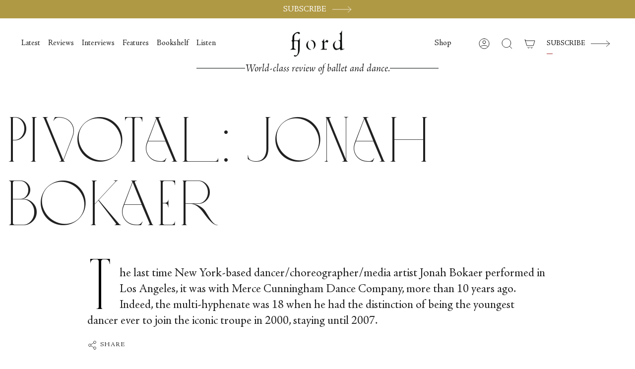

--- FILE ---
content_type: text/html; charset=utf-8
request_url: https://fjordreview.com/blogs/all/jonah-bokaer
body_size: 34163
content:
<!doctype html>
<html class="no-js no-touch supports-no-cookies" lang="en">
<head>
    <meta charset="UTF-8">
  <meta http-equiv="X-UA-Compatible" content="IE=edge">
  <meta name="viewport" content="width=device-width, initial-scale=1.0">
  <meta name="theme-color" content="">
  <meta name="google-site-verification" content="gq-72utGWLeNcnQYyA2ZlBrA0GbkCoe4_FSssxgwpp0">
  <link rel="canonical" href="https://fjordreview.com/blogs/all/jonah-bokaer">
  <link rel="preconnect" href="https://cdn.shopify.com" crossorigin>
  <!-- ======================= Broadcast Theme V4.0.0 ========================= --><link rel="preconnect" href="https://fonts.shopifycdn.com" crossorigin><!-- Hotjar Tracking Code for Fjordreview.com -->
    <script>
        (function(h,o,t,j,a,r){
            h.hj=h.hj||function(){(h.hj.q=h.hj.q||[]).push(arguments)};
            h._hjSettings={hjid:3590965,hjsv:6};
            a=o.getElementsByTagName('head')[0];
            r=o.createElement('script');r.async=1;
            r.src=t+h._hjSettings.hjid+j+h._hjSettings.hjsv;
            a.appendChild(r);
        })(window,document,'https://static.hotjar.com/c/hotjar-','.js?sv=');
    </script>


  <link href="//fjordreview.com/cdn/shop/t/16/assets/custom-font.css?v=90686272802766976841767877041" rel="stylesheet" type="text/css" media="all" />
  <link href="//fjordreview.com/cdn/shop/t/16/assets/theme.css?v=143516557105677704361768325603" as="style" rel="preload">
  <link href="//fjordreview.com/cdn/shop/t/16/assets/vendor.js?v=20338928095176918551767877038" as="script" rel="preload">
  <link href="//fjordreview.com/cdn/shop/t/16/assets/theme.dev.js?v=58747253059297512671768325604" as="script" rel="preload">
  <link href="//fjordreview.com/cdn/shop/t/16/assets/custom.css?v=3796298097553917331768325603" as="style" rel="preload">
<style data-shopify>.loading { position: fixed; top: 0; left: 0; z-index: 99999; width: 100%; height: 100%; background: var(--bg); transition: opacity 0.2s ease-out, visibility 0.2s ease-out; }
    body.is-loaded .loading { opacity: 0; visibility: hidden; pointer-events: none; }
    .loading__image__holder { position: absolute; top: 0; left: 0; width: 100%; height: 100%; font-size: 0; display: flex; align-items: center; justify-content: center; }
    .loading__image__holder:nth-child(2) { opacity: 0; }
    .loading__image { max-width: 100px; max-height: 100px; object-fit: contain; }
    .loading--animate .loading__image__holder:nth-child(1) { animation: pulse1 2s infinite ease-in-out; }
    .loading--animate .loading__image__holder:nth-child(2) { animation: pulse2 2s infinite ease-in-out; }
    @keyframes pulse1 {
      0% { opacity: 1; }
      50% { opacity: 0; }
      100% { opacity: 1; }
    }
    @keyframes pulse2 {
      0% { opacity: 0; }
      50% { opacity: 1; }
      100% { opacity: 0; }
    }</style>
    <link rel="icon" type="image/png" href="//fjordreview.com/cdn/shop/files/Favicon_512.png?crop=center&height=32&v=1673444587&width=32">
  

  <!-- Title and description ================================================ -->
  
  <title>
    
    Pivotal: Jonah Bokaer
    
    
    
      &ndash; Fjord Review
    
  </title>

  
    <meta name="description" content="The last time New York-based dancer/choreographer/media artist Jonah Bokaer performed in Los Angeles, it was with Merce Cunningham Dance Company.">
  

  <meta property="og:site_name" content="Fjord Review">
<meta property="og:url" content="https://fjordreview.com/blogs/all/jonah-bokaer">
<meta property="og:title" content="Pivotal: Jonah Bokaer">
<meta property="og:type" content="article">
<meta property="og:description" content="The last time New York-based dancer/choreographer/media artist Jonah Bokaer performed in Los Angeles, it was with Merce Cunningham Dance Company."><meta property="og:image" content="http://fjordreview.com/cdn/shop/articles/Rules-Of-The-Game-by-Jonah-Bokaer.-Image-Sharen-Bradford.jpg?v=1684941655">
  <meta property="og:image:secure_url" content="https://fjordreview.com/cdn/shop/articles/Rules-Of-The-Game-by-Jonah-Bokaer.-Image-Sharen-Bradford.jpg?v=1684941655">
  <meta property="og:image:width" content="1400">
  <meta property="og:image:height" content="933"><meta name="twitter:card" content="summary_large_image">
<meta name="twitter:title" content="Pivotal: Jonah Bokaer">
<meta name="twitter:description" content="The last time New York-based dancer/choreographer/media artist Jonah Bokaer performed in Los Angeles, it was with Merce Cunningham Dance Company.">

  <!-- CSS ================================================================== -->

  <link href="//fjordreview.com/cdn/shop/t/16/assets/font-settings.css?v=20506728046595334781767877039" rel="stylesheet" type="text/css" media="all" />

  <link href="//fjordreview.com/cdn/shop/t/16/assets/custom-font.css?v=90686272802766976841767877041" rel="stylesheet" type="text/css" media="all" />

  
<style data-shopify>

:root {--scrollbar-width: 0px;


--COLOR-VIDEO-BG: #f2f2f2;
--COLOR-BG-BRIGHTER: #f2f2f2;

--COLOR-BG: #ffffff;
--COLOR-BG-TRANSPARENT: rgba(255, 255, 255, 0);
--COLOR-BG-SECONDARY: #F7F9FA;
--COLOR-BG-RGB: 255, 255, 255;

--COLOR-TEXT-DARK: #000000;
--COLOR-TEXT: #212121;
--COLOR-TEXT-LIGHT: #646464;


/* === Opacity shades of grey ===*/
--COLOR-A5:  rgba(33, 33, 33, 0.05);
--COLOR-A10: rgba(33, 33, 33, 0.1);
--COLOR-A15: rgba(33, 33, 33, 0.15);
--COLOR-A20: rgba(33, 33, 33, 0.2);
--COLOR-A25: rgba(33, 33, 33, 0.25);
--COLOR-A30: rgba(33, 33, 33, 0.3);
--COLOR-A35: rgba(33, 33, 33, 0.35);
--COLOR-A40: rgba(33, 33, 33, 0.4);
--COLOR-A45: rgba(33, 33, 33, 0.45);
--COLOR-A50: rgba(33, 33, 33, 0.5);
--COLOR-A55: rgba(33, 33, 33, 0.55);
--COLOR-A60: rgba(33, 33, 33, 0.6);
--COLOR-A65: rgba(33, 33, 33, 0.65);
--COLOR-A70: rgba(33, 33, 33, 0.7);
--COLOR-A75: rgba(33, 33, 33, 0.75);
--COLOR-A80: rgba(33, 33, 33, 0.8);
--COLOR-A85: rgba(33, 33, 33, 0.85);
--COLOR-A90: rgba(33, 33, 33, 0.9);
--COLOR-A95: rgba(33, 33, 33, 0.95);

--COLOR-BORDER: rgb(240, 240, 240);
--COLOR-BORDER-LIGHT: #f6f6f6;
--COLOR-BORDER-HAIRLINE: #f7f7f7;
--COLOR-BORDER-DARK: #bdbdbd;/* === Bright color ===*/
--COLOR-PRIMARY: #b09945;
--COLOR-PRIMARY-HOVER: #816e27;
--COLOR-PRIMARY-FADE: rgba(176, 153, 69, 0.05);
--COLOR-PRIMARY-FADE-HOVER: rgba(176, 153, 69, 0.1);
--COLOR-PRIMARY-LIGHT: #ebdba2;--COLOR-PRIMARY-OPPOSITE: #ffffff;



/* === link Color ===*/
--COLOR-LINK: #212121;
--COLOR-LINK-HOVER: rgba(33, 33, 33, 0.7);
--COLOR-LINK-FADE: rgba(33, 33, 33, 0.05);
--COLOR-LINK-FADE-HOVER: rgba(33, 33, 33, 0.1);--COLOR-LINK-OPPOSITE: #ffffff;


/* === Product grid sale tags ===*/
--COLOR-SALE-BG: #f9dee5;
--COLOR-SALE-TEXT: #af7b88;--COLOR-SALE-TEXT-SECONDARY: #f9dee5;

/* === Product grid badges ===*/
--COLOR-BADGE-BG: #ffffff;
--COLOR-BADGE-TEXT: #212121;

/* === Product sale color ===*/
--COLOR-SALE: #d20000;

/* === Gray background on Product grid items ===*/--filter-bg: 1.0;/* === Helper colors for form error states ===*/
--COLOR-ERROR: #721C24;
--COLOR-ERROR-BG: #F8D7DA;
--COLOR-ERROR-BORDER: #F5C6CB;



  --RADIUS: 0px;
  --RADIUS-SELECT: 0px;


--COLOR-HEADER-BG: #ffffff;
--COLOR-HEADER-BG-TRANSPARENT: rgba(255, 255, 255, 0);
--COLOR-HEADER-LINK: #212121;
--COLOR-HEADER-LINK-HOVER: rgba(33, 33, 33, 0.7);

--COLOR-MENU-BG: #ffffff;
--COLOR-MENU-LINK: #212121;
--COLOR-MENU-LINK-HOVER: rgba(33, 33, 33, 0.7);
--COLOR-SUBMENU-BG: #ffffff;
--COLOR-SUBMENU-LINK: #212121;
--COLOR-SUBMENU-LINK-HOVER: rgba(33, 33, 33, 0.7);
--COLOR-SUBMENU-TEXT-LIGHT: #646464;
--COLOR-MENU-TRANSPARENT: #ffffff;
--COLOR-MENU-TRANSPARENT-HOVER: rgba(255, 255, 255, 0.7);

--COLOR-FOOTER-BG: #ffffff;
--COLOR-FOOTER-TEXT: #212121;
--COLOR-FOOTER-LINK: #212121;
--COLOR-FOOTER-LINK-HOVER: rgba(33, 33, 33, 0.7);
--COLOR-FOOTER-BORDER: #212121;

--TRANSPARENT: rgba(255, 255, 255, 0);

/* === Default overlay opacity ===*/
--overlay-opacity: 0;
--underlay-opacity: 0.4;
--underlay-bg: #000;

/* === Custom Cursor ===*/
--ICON-ZOOM-IN: url( "//fjordreview.com/cdn/shop/t/16/assets/icon-zoom-in.svg?v=182473373117644429561767877041" );
--ICON-ZOOM-OUT: url( "//fjordreview.com/cdn/shop/t/16/assets/icon-zoom-out.svg?v=101497157853986683871767877041" );

/* === Custom Icons ===*/


  
  --ICON-ADD-BAG: url( "//fjordreview.com/cdn/shop/t/16/assets/icon-add-bag.svg?v=23763382405227654651767877041" );
  --ICON-ADD-CART: url( "//fjordreview.com/cdn/shop/t/16/assets/icon-add-cart.svg?v=3962293684743587821767877042" );
  --ICON-ARROW-LEFT: url( "//fjordreview.com/cdn/shop/t/16/assets/icon-arrow-left.svg?v=136066145774695772731767877039" );
  --ICON-ARROW-RIGHT: url( "//fjordreview.com/cdn/shop/t/16/assets/icon-arrow-right.svg?v=150928298113663093401767877040" );
  --ICON-SELECT: url("//fjordreview.com/cdn/shop/t/16/assets/icon-select.svg?v=167170173659852274001767877041");


--PRODUCT-GRID-ASPECT-RATIO: 100%;

/* === Typography ===*/
--FONT-WEIGHT-BODY: 400;
--FONT-WEIGHT-BODY-BOLD: 500;

--FONT-STACK-BODY: Figtree, sans-serif;
--FONT-STYLE-BODY: normal;
--FONT-STYLE-BODY-ITALIC: italic;
--FONT-ADJUST-BODY: 1.3;

--FONT-WEIGHT-HEADING: 400;
--FONT-WEIGHT-HEADING-BOLD: 700;

--FONT-STACK-HEADING: Cardo, serif;
--FONT-STYLE-HEADING: normal;
--FONT-STYLE-HEADING-ITALIC: italic;
--FONT-ADJUST-HEADING: 1.15;

--FONT-STACK-NAV: Figtree, sans-serif;
--FONT-STYLE-NAV: normal;
--FONT-STYLE-NAV-ITALIC: italic;
--FONT-ADJUST-NAV: 1.15;

--FONT-WEIGHT-NAV: 400;
--FONT-WEIGHT-NAV-BOLD: 500;

--FONT-SIZE-BASE: 1.3rem;
--FONT-SIZE-BASE-PERCENT: 1.3;

/* === Parallax ===*/
--PARALLAX-STRENGTH-MIN: 120.0%;
--PARALLAX-STRENGTH-MAX: 130.0%;--LAYOUT-OUTER: 50px;
  --LAYOUT-GUTTER: 32px;
  --LAYOUT-OUTER-MEDIUM: 30px;
  --LAYOUT-GUTTER-MEDIUM: 22px;
  --LAYOUT-OUTER-SMALL: 16px;
  --LAYOUT-GUTTER-SMALL: 16px;--base-animation-delay: 0ms;
--line-height-normal: 1.375; /* Equals to line-height: normal; */--SIDEBAR-WIDTH: 288px;
  --SIDEBAR-WIDTH-MEDIUM: 258px;--ICON-STROKE-WIDTH: 1px;/* === Button General ===*/
--BTN-FONT-STACK: Figtree, sans-serif;
--BTN-FONT-WEIGHT: 400;
--BTN-FONT-STYLE: normal;
--BTN-FONT-SIZE: 13px;

--BTN-LETTER-SPACING: 0.1em;
--BTN-UPPERCASE: uppercase;

/* === Button Primary ===*/
--BTN-PRIMARY-BORDER-COLOR: #212121;
--BTN-PRIMARY-BG-COLOR: #B09945;
--BTN-PRIMARY-TEXT-COLOR: #000000;

--BTN-PRIMARY-BG-COLOR-BRIGHTER: #c3af65;


/* === Button Secondary ===*/
--BTN-SECONDARY-BORDER-COLOR: #b09945;
--BTN-SECONDARY-BG-COLOR: #b09945;
--BTN-SECONDARY-TEXT-COLOR: #ffffff;


  --BTN-SECONDARY-BG-COLOR-BRIGHTER: #9e893e;


/* === Button White ===*/
--TEXT-BTN-BORDER-WHITE: #fff;
--TEXT-BTN-BG-WHITE: #fff;
--TEXT-BTN-WHITE: #000;
--TEXT-BTN-BG-WHITE-BRIGHTER: #f2f2f2;

/* === Button Black ===*/
--TEXT-BTN-BG-BLACK: #000;
--TEXT-BTN-BORDER-BLACK: #000;
--TEXT-BTN-BLACK: #fff;
--TEXT-BTN-BG-BLACK-BRIGHTER: #1a1a1a;

/* === Cart Gradient ===*/


  --FREE-SHIPPING-GRADIENT: linear-gradient(to right, var(--COLOR-PRIMARY-LIGHT) 0%, var(--COLOR-PRIMARY) 100%);


}
</style>


  <link href="//fjordreview.com/cdn/shop/t/16/assets/theme.css?v=143516557105677704361768325603" rel="stylesheet" type="text/css" media="all" />
  <link href="//fjordreview.com/cdn/shop/t/16/assets/custom.css?v=3796298097553917331768325603" rel="stylesheet" type="text/css" media="all" />

  <link href="//fjordreview.com/cdn/shop/t/16/assets/tailwind.css?v=52752676632278099981767877041" rel="stylesheet" type="text/css" media="all" />

  

  <script>
    if (window.navigator.userAgent.indexOf('MSIE ') > 0 || window.navigator.userAgent.indexOf('Trident/') > 0) {
      document.documentElement.className = document.documentElement.className + ' ie';

      var scripts = document.getElementsByTagName('script')[0];
      var polyfill = document.createElement("script");
      polyfill.defer = true;
      polyfill.src = "//fjordreview.com/cdn/shop/t/16/assets/ie11.js?v=144489047535103983231767877038";

      scripts.parentNode.insertBefore(polyfill, scripts);
    } else {
      document.documentElement.className = document.documentElement.className.replace('no-js', 'js');
    }

    let root = '/';
    if (root[root.length - 1] !== '/') {
      root = root + '/';
    }

    window.theme = {
      routes: {
        root: root,
        cart: '/cart',
        cart_add_url: '/cart/add',
        product_recommendations_url: '/recommendations/products',
        predictive_search_url: '/search/suggest',
        addresses_url: '/account/addresses'
      },
      assets: {
        photoswipe: '//fjordreview.com/cdn/shop/t/16/assets/photoswipe.js?v=162613001030112971491767877039',
        smoothscroll: '//fjordreview.com/cdn/shop/t/16/assets/smoothscroll.js?v=37906625415260927261767877040',
        swatches: '//fjordreview.com/cdn/shop/t/16/assets/swatches.json?v=153762849283573572451767877040',
        base: "//fjordreview.com/cdn/shop/t/16/assets/",
      },
      strings: {
        addToCart: "Add to cart",
        soldOut: "Sold Out",
        from: "From",
        preOrder: "Pre-order",
        sale: "Sale",
        subscription: "Subscription",
        unavailable: "Unavailable",
        unitPrice: "Unit price",
        unitPriceSeparator: "per",
        shippingCalcSubmitButton: "Calculate shipping",
        shippingCalcSubmitButtonDisabled: "Calculating...",
        selectValue: "Select value",
        selectColor: "Select color",
        oneColor: "color",
        otherColor: "colors",
        upsellAddToCart: "Add",
        free: "Free",
        swatchesColor: "Color, Colour"
      },
      settings: {
        customerLoggedIn: null ? true : false,
        cartDrawerEnabled: false,
        enableQuickAdd: true,
        enableAnimations: true,
        transparentHeader: false,
        variantOnSale: true,
      },
      moneyFormat: false ? "${{amount}} USD" : "${{amount}}",
      moneyWithoutCurrencyFormat: "${{amount}}",
      moneyWithCurrencyFormat: "${{amount}} USD",
      subtotal: 0,
      info: {
        name: 'broadcast'
      },
      version: '4.0.0'
    };

    if (window.performance) {
      window.performance.mark('init');
    } else {
      window.fastNetworkAndCPU = false;
    }
  </script>

  

  <!-- Theme Javascript ============================================================== -->
  <script src="//fjordreview.com/cdn/shop/t/16/assets/vendor.js?v=20338928095176918551767877038" defer="defer"></script>
  <script src="//fjordreview.com/cdn/shop/t/16/assets/theme.dev.js?v=58747253059297512671768325604" defer="defer"></script><!-- Shopify app scripts =========================================================== -->

  <script>window.performance && window.performance.mark && window.performance.mark('shopify.content_for_header.start');</script><meta id="shopify-digital-wallet" name="shopify-digital-wallet" content="/55139893334/digital_wallets/dialog">
<meta name="shopify-checkout-api-token" content="0ee39ab6572b63ccec2476726d5a8939">
<meta id="in-context-paypal-metadata" data-shop-id="55139893334" data-venmo-supported="false" data-environment="production" data-locale="en_US" data-paypal-v4="true" data-currency="USD">
<link rel="alternate" type="application/atom+xml" title="Feed" href="/blogs/all.atom" />
<link rel="alternate" hreflang="x-default" href="https://fjordreview.com/blogs/all/jonah-bokaer">
<link rel="alternate" hreflang="en" href="https://fjordreview.com/blogs/all/jonah-bokaer">
<link rel="alternate" hreflang="fr" href="https://fjordreview.com/fr/blogs/all/jonah-bokaer">
<link rel="alternate" hreflang="it" href="https://fjordreview.com/it/blogs/all/jonah-bokaer">
<link rel="alternate" hreflang="ja" href="https://fjordreview.com/ja/blogs/all/jonah-bokaer">
<link rel="alternate" hreflang="ko" href="https://fjordreview.com/ko/blogs/all/jonah-bokaer">
<link rel="alternate" hreflang="zh-Hans" href="https://fjordreview.com/zh/blogs/all/jonah-bokaer">
<link rel="alternate" hreflang="zh-Hans-US" href="https://fjordreview.com/zh/blogs/all/jonah-bokaer">
<link rel="alternate" hreflang="zh-Hans-AE" href="https://fjordreview.com/zh/blogs/all/jonah-bokaer">
<link rel="alternate" hreflang="zh-Hans-AT" href="https://fjordreview.com/zh/blogs/all/jonah-bokaer">
<link rel="alternate" hreflang="zh-Hans-AU" href="https://fjordreview.com/zh/blogs/all/jonah-bokaer">
<link rel="alternate" hreflang="zh-Hans-BE" href="https://fjordreview.com/zh/blogs/all/jonah-bokaer">
<link rel="alternate" hreflang="zh-Hans-CH" href="https://fjordreview.com/zh/blogs/all/jonah-bokaer">
<link rel="alternate" hreflang="zh-Hans-CZ" href="https://fjordreview.com/zh/blogs/all/jonah-bokaer">
<link rel="alternate" hreflang="zh-Hans-DE" href="https://fjordreview.com/zh/blogs/all/jonah-bokaer">
<link rel="alternate" hreflang="zh-Hans-DK" href="https://fjordreview.com/zh/blogs/all/jonah-bokaer">
<link rel="alternate" hreflang="zh-Hans-ES" href="https://fjordreview.com/zh/blogs/all/jonah-bokaer">
<link rel="alternate" hreflang="zh-Hans-FI" href="https://fjordreview.com/zh/blogs/all/jonah-bokaer">
<link rel="alternate" hreflang="zh-Hans-FR" href="https://fjordreview.com/zh/blogs/all/jonah-bokaer">
<link rel="alternate" hreflang="zh-Hans-GB" href="https://fjordreview.com/zh/blogs/all/jonah-bokaer">
<link rel="alternate" hreflang="zh-Hans-HK" href="https://fjordreview.com/zh/blogs/all/jonah-bokaer">
<link rel="alternate" hreflang="zh-Hans-IE" href="https://fjordreview.com/zh/blogs/all/jonah-bokaer">
<link rel="alternate" hreflang="zh-Hans-IL" href="https://fjordreview.com/zh/blogs/all/jonah-bokaer">
<link rel="alternate" hreflang="zh-Hans-IT" href="https://fjordreview.com/zh/blogs/all/jonah-bokaer">
<link rel="alternate" hreflang="zh-Hans-JP" href="https://fjordreview.com/zh/blogs/all/jonah-bokaer">
<link rel="alternate" hreflang="zh-Hans-KR" href="https://fjordreview.com/zh/blogs/all/jonah-bokaer">
<link rel="alternate" hreflang="zh-Hans-MY" href="https://fjordreview.com/zh/blogs/all/jonah-bokaer">
<link rel="alternate" hreflang="zh-Hans-NL" href="https://fjordreview.com/zh/blogs/all/jonah-bokaer">
<link rel="alternate" hreflang="zh-Hans-NO" href="https://fjordreview.com/zh/blogs/all/jonah-bokaer">
<link rel="alternate" hreflang="zh-Hans-NZ" href="https://fjordreview.com/zh/blogs/all/jonah-bokaer">
<link rel="alternate" hreflang="zh-Hans-PL" href="https://fjordreview.com/zh/blogs/all/jonah-bokaer">
<link rel="alternate" hreflang="zh-Hans-PT" href="https://fjordreview.com/zh/blogs/all/jonah-bokaer">
<link rel="alternate" hreflang="zh-Hans-SE" href="https://fjordreview.com/zh/blogs/all/jonah-bokaer">
<link rel="alternate" hreflang="zh-Hans-SG" href="https://fjordreview.com/zh/blogs/all/jonah-bokaer">
<link rel="alternate" hreflang="zh-Hans-CA" href="https://fjordreview.com/zh/blogs/all/jonah-bokaer">
<script async="async" src="/checkouts/internal/preloads.js?locale=en-US"></script>
<link rel="preconnect" href="https://shop.app" crossorigin="anonymous">
<script async="async" src="https://shop.app/checkouts/internal/preloads.js?locale=en-US&shop_id=55139893334" crossorigin="anonymous"></script>
<script id="shopify-features" type="application/json">{"accessToken":"0ee39ab6572b63ccec2476726d5a8939","betas":["rich-media-storefront-analytics"],"domain":"fjordreview.com","predictiveSearch":true,"shopId":55139893334,"locale":"en"}</script>
<script>var Shopify = Shopify || {};
Shopify.shop = "fjord-review-2462.myshopify.com";
Shopify.locale = "en";
Shopify.currency = {"active":"USD","rate":"1.0"};
Shopify.country = "US";
Shopify.theme = {"name":"fjord-review\/published","id":144424796246,"schema_name":"Broadcast","schema_version":"4.0.0","theme_store_id":null,"role":"main"};
Shopify.theme.handle = "null";
Shopify.theme.style = {"id":null,"handle":null};
Shopify.cdnHost = "fjordreview.com/cdn";
Shopify.routes = Shopify.routes || {};
Shopify.routes.root = "/";</script>
<script type="module">!function(o){(o.Shopify=o.Shopify||{}).modules=!0}(window);</script>
<script>!function(o){function n(){var o=[];function n(){o.push(Array.prototype.slice.apply(arguments))}return n.q=o,n}var t=o.Shopify=o.Shopify||{};t.loadFeatures=n(),t.autoloadFeatures=n()}(window);</script>
<script>
  window.ShopifyPay = window.ShopifyPay || {};
  window.ShopifyPay.apiHost = "shop.app\/pay";
  window.ShopifyPay.redirectState = null;
</script>
<script id="shop-js-analytics" type="application/json">{"pageType":"article"}</script>
<script defer="defer" async type="module" src="//fjordreview.com/cdn/shopifycloud/shop-js/modules/v2/client.init-shop-cart-sync_BN7fPSNr.en.esm.js"></script>
<script defer="defer" async type="module" src="//fjordreview.com/cdn/shopifycloud/shop-js/modules/v2/chunk.common_Cbph3Kss.esm.js"></script>
<script defer="defer" async type="module" src="//fjordreview.com/cdn/shopifycloud/shop-js/modules/v2/chunk.modal_DKumMAJ1.esm.js"></script>
<script type="module">
  await import("//fjordreview.com/cdn/shopifycloud/shop-js/modules/v2/client.init-shop-cart-sync_BN7fPSNr.en.esm.js");
await import("//fjordreview.com/cdn/shopifycloud/shop-js/modules/v2/chunk.common_Cbph3Kss.esm.js");
await import("//fjordreview.com/cdn/shopifycloud/shop-js/modules/v2/chunk.modal_DKumMAJ1.esm.js");

  window.Shopify.SignInWithShop?.initShopCartSync?.({"fedCMEnabled":true,"windoidEnabled":true});

</script>
<script>
  window.Shopify = window.Shopify || {};
  if (!window.Shopify.featureAssets) window.Shopify.featureAssets = {};
  window.Shopify.featureAssets['shop-js'] = {"shop-cart-sync":["modules/v2/client.shop-cart-sync_CJVUk8Jm.en.esm.js","modules/v2/chunk.common_Cbph3Kss.esm.js","modules/v2/chunk.modal_DKumMAJ1.esm.js"],"init-fed-cm":["modules/v2/client.init-fed-cm_7Fvt41F4.en.esm.js","modules/v2/chunk.common_Cbph3Kss.esm.js","modules/v2/chunk.modal_DKumMAJ1.esm.js"],"init-shop-email-lookup-coordinator":["modules/v2/client.init-shop-email-lookup-coordinator_Cc088_bR.en.esm.js","modules/v2/chunk.common_Cbph3Kss.esm.js","modules/v2/chunk.modal_DKumMAJ1.esm.js"],"init-windoid":["modules/v2/client.init-windoid_hPopwJRj.en.esm.js","modules/v2/chunk.common_Cbph3Kss.esm.js","modules/v2/chunk.modal_DKumMAJ1.esm.js"],"shop-button":["modules/v2/client.shop-button_B0jaPSNF.en.esm.js","modules/v2/chunk.common_Cbph3Kss.esm.js","modules/v2/chunk.modal_DKumMAJ1.esm.js"],"shop-cash-offers":["modules/v2/client.shop-cash-offers_DPIskqss.en.esm.js","modules/v2/chunk.common_Cbph3Kss.esm.js","modules/v2/chunk.modal_DKumMAJ1.esm.js"],"shop-toast-manager":["modules/v2/client.shop-toast-manager_CK7RT69O.en.esm.js","modules/v2/chunk.common_Cbph3Kss.esm.js","modules/v2/chunk.modal_DKumMAJ1.esm.js"],"init-shop-cart-sync":["modules/v2/client.init-shop-cart-sync_BN7fPSNr.en.esm.js","modules/v2/chunk.common_Cbph3Kss.esm.js","modules/v2/chunk.modal_DKumMAJ1.esm.js"],"init-customer-accounts-sign-up":["modules/v2/client.init-customer-accounts-sign-up_CfPf4CXf.en.esm.js","modules/v2/client.shop-login-button_DeIztwXF.en.esm.js","modules/v2/chunk.common_Cbph3Kss.esm.js","modules/v2/chunk.modal_DKumMAJ1.esm.js"],"pay-button":["modules/v2/client.pay-button_CgIwFSYN.en.esm.js","modules/v2/chunk.common_Cbph3Kss.esm.js","modules/v2/chunk.modal_DKumMAJ1.esm.js"],"init-customer-accounts":["modules/v2/client.init-customer-accounts_DQ3x16JI.en.esm.js","modules/v2/client.shop-login-button_DeIztwXF.en.esm.js","modules/v2/chunk.common_Cbph3Kss.esm.js","modules/v2/chunk.modal_DKumMAJ1.esm.js"],"avatar":["modules/v2/client.avatar_BTnouDA3.en.esm.js"],"init-shop-for-new-customer-accounts":["modules/v2/client.init-shop-for-new-customer-accounts_CsZy_esa.en.esm.js","modules/v2/client.shop-login-button_DeIztwXF.en.esm.js","modules/v2/chunk.common_Cbph3Kss.esm.js","modules/v2/chunk.modal_DKumMAJ1.esm.js"],"shop-follow-button":["modules/v2/client.shop-follow-button_BRMJjgGd.en.esm.js","modules/v2/chunk.common_Cbph3Kss.esm.js","modules/v2/chunk.modal_DKumMAJ1.esm.js"],"checkout-modal":["modules/v2/client.checkout-modal_B9Drz_yf.en.esm.js","modules/v2/chunk.common_Cbph3Kss.esm.js","modules/v2/chunk.modal_DKumMAJ1.esm.js"],"shop-login-button":["modules/v2/client.shop-login-button_DeIztwXF.en.esm.js","modules/v2/chunk.common_Cbph3Kss.esm.js","modules/v2/chunk.modal_DKumMAJ1.esm.js"],"lead-capture":["modules/v2/client.lead-capture_DXYzFM3R.en.esm.js","modules/v2/chunk.common_Cbph3Kss.esm.js","modules/v2/chunk.modal_DKumMAJ1.esm.js"],"shop-login":["modules/v2/client.shop-login_CA5pJqmO.en.esm.js","modules/v2/chunk.common_Cbph3Kss.esm.js","modules/v2/chunk.modal_DKumMAJ1.esm.js"],"payment-terms":["modules/v2/client.payment-terms_BxzfvcZJ.en.esm.js","modules/v2/chunk.common_Cbph3Kss.esm.js","modules/v2/chunk.modal_DKumMAJ1.esm.js"]};
</script>
<script>(function() {
  var isLoaded = false;
  function asyncLoad() {
    if (isLoaded) return;
    isLoaded = true;
    var urls = ["https:\/\/static.rechargecdn.com\/assets\/js\/widget.min.js?shop=fjord-review-2462.myshopify.com","https:\/\/str.rise-ai.com\/?shop=fjord-review-2462.myshopify.com","https:\/\/strn.rise-ai.com\/?shop=fjord-review-2462.myshopify.com"];
    for (var i = 0; i < urls.length; i++) {
      var s = document.createElement('script');
      s.type = 'text/javascript';
      s.async = true;
      s.src = urls[i];
      var x = document.getElementsByTagName('script')[0];
      x.parentNode.insertBefore(s, x);
    }
  };
  if(window.attachEvent) {
    window.attachEvent('onload', asyncLoad);
  } else {
    window.addEventListener('load', asyncLoad, false);
  }
})();</script>
<script id="__st">var __st={"a":55139893334,"offset":3600,"reqid":"2f0f3f19-eb60-4828-9483-b53ed27f3608-1769871479","pageurl":"fjordreview.com\/blogs\/all\/jonah-bokaer","s":"articles-557640220758","u":"55b3555ff919","p":"article","rtyp":"article","rid":557640220758};</script>
<script>window.ShopifyPaypalV4VisibilityTracking = true;</script>
<script id="captcha-bootstrap">!function(){'use strict';const t='contact',e='account',n='new_comment',o=[[t,t],['blogs',n],['comments',n],[t,'customer']],c=[[e,'customer_login'],[e,'guest_login'],[e,'recover_customer_password'],[e,'create_customer']],r=t=>t.map((([t,e])=>`form[action*='/${t}']:not([data-nocaptcha='true']) input[name='form_type'][value='${e}']`)).join(','),a=t=>()=>t?[...document.querySelectorAll(t)].map((t=>t.form)):[];function s(){const t=[...o],e=r(t);return a(e)}const i='password',u='form_key',d=['recaptcha-v3-token','g-recaptcha-response','h-captcha-response',i],f=()=>{try{return window.sessionStorage}catch{return}},m='__shopify_v',_=t=>t.elements[u];function p(t,e,n=!1){try{const o=window.sessionStorage,c=JSON.parse(o.getItem(e)),{data:r}=function(t){const{data:e,action:n}=t;return t[m]||n?{data:e,action:n}:{data:t,action:n}}(c);for(const[e,n]of Object.entries(r))t.elements[e]&&(t.elements[e].value=n);n&&o.removeItem(e)}catch(o){console.error('form repopulation failed',{error:o})}}const l='form_type',E='cptcha';function T(t){t.dataset[E]=!0}const w=window,h=w.document,L='Shopify',v='ce_forms',y='captcha';let A=!1;((t,e)=>{const n=(g='f06e6c50-85a8-45c8-87d0-21a2b65856fe',I='https://cdn.shopify.com/shopifycloud/storefront-forms-hcaptcha/ce_storefront_forms_captcha_hcaptcha.v1.5.2.iife.js',D={infoText:'Protected by hCaptcha',privacyText:'Privacy',termsText:'Terms'},(t,e,n)=>{const o=w[L][v],c=o.bindForm;if(c)return c(t,g,e,D).then(n);var r;o.q.push([[t,g,e,D],n]),r=I,A||(h.body.append(Object.assign(h.createElement('script'),{id:'captcha-provider',async:!0,src:r})),A=!0)});var g,I,D;w[L]=w[L]||{},w[L][v]=w[L][v]||{},w[L][v].q=[],w[L][y]=w[L][y]||{},w[L][y].protect=function(t,e){n(t,void 0,e),T(t)},Object.freeze(w[L][y]),function(t,e,n,w,h,L){const[v,y,A,g]=function(t,e,n){const i=e?o:[],u=t?c:[],d=[...i,...u],f=r(d),m=r(i),_=r(d.filter((([t,e])=>n.includes(e))));return[a(f),a(m),a(_),s()]}(w,h,L),I=t=>{const e=t.target;return e instanceof HTMLFormElement?e:e&&e.form},D=t=>v().includes(t);t.addEventListener('submit',(t=>{const e=I(t);if(!e)return;const n=D(e)&&!e.dataset.hcaptchaBound&&!e.dataset.recaptchaBound,o=_(e),c=g().includes(e)&&(!o||!o.value);(n||c)&&t.preventDefault(),c&&!n&&(function(t){try{if(!f())return;!function(t){const e=f();if(!e)return;const n=_(t);if(!n)return;const o=n.value;o&&e.removeItem(o)}(t);const e=Array.from(Array(32),(()=>Math.random().toString(36)[2])).join('');!function(t,e){_(t)||t.append(Object.assign(document.createElement('input'),{type:'hidden',name:u})),t.elements[u].value=e}(t,e),function(t,e){const n=f();if(!n)return;const o=[...t.querySelectorAll(`input[type='${i}']`)].map((({name:t})=>t)),c=[...d,...o],r={};for(const[a,s]of new FormData(t).entries())c.includes(a)||(r[a]=s);n.setItem(e,JSON.stringify({[m]:1,action:t.action,data:r}))}(t,e)}catch(e){console.error('failed to persist form',e)}}(e),e.submit())}));const S=(t,e)=>{t&&!t.dataset[E]&&(n(t,e.some((e=>e===t))),T(t))};for(const o of['focusin','change'])t.addEventListener(o,(t=>{const e=I(t);D(e)&&S(e,y())}));const B=e.get('form_key'),M=e.get(l),P=B&&M;t.addEventListener('DOMContentLoaded',(()=>{const t=y();if(P)for(const e of t)e.elements[l].value===M&&p(e,B);[...new Set([...A(),...v().filter((t=>'true'===t.dataset.shopifyCaptcha))])].forEach((e=>S(e,t)))}))}(h,new URLSearchParams(w.location.search),n,t,e,['guest_login'])})(!0,!0)}();</script>
<script integrity="sha256-4kQ18oKyAcykRKYeNunJcIwy7WH5gtpwJnB7kiuLZ1E=" data-source-attribution="shopify.loadfeatures" defer="defer" src="//fjordreview.com/cdn/shopifycloud/storefront/assets/storefront/load_feature-a0a9edcb.js" crossorigin="anonymous"></script>
<script crossorigin="anonymous" defer="defer" src="//fjordreview.com/cdn/shopifycloud/storefront/assets/shopify_pay/storefront-65b4c6d7.js?v=20250812"></script>
<script data-source-attribution="shopify.dynamic_checkout.dynamic.init">var Shopify=Shopify||{};Shopify.PaymentButton=Shopify.PaymentButton||{isStorefrontPortableWallets:!0,init:function(){window.Shopify.PaymentButton.init=function(){};var t=document.createElement("script");t.src="https://fjordreview.com/cdn/shopifycloud/portable-wallets/latest/portable-wallets.en.js",t.type="module",document.head.appendChild(t)}};
</script>
<script data-source-attribution="shopify.dynamic_checkout.buyer_consent">
  function portableWalletsHideBuyerConsent(e){var t=document.getElementById("shopify-buyer-consent"),n=document.getElementById("shopify-subscription-policy-button");t&&n&&(t.classList.add("hidden"),t.setAttribute("aria-hidden","true"),n.removeEventListener("click",e))}function portableWalletsShowBuyerConsent(e){var t=document.getElementById("shopify-buyer-consent"),n=document.getElementById("shopify-subscription-policy-button");t&&n&&(t.classList.remove("hidden"),t.removeAttribute("aria-hidden"),n.addEventListener("click",e))}window.Shopify?.PaymentButton&&(window.Shopify.PaymentButton.hideBuyerConsent=portableWalletsHideBuyerConsent,window.Shopify.PaymentButton.showBuyerConsent=portableWalletsShowBuyerConsent);
</script>
<script data-source-attribution="shopify.dynamic_checkout.cart.bootstrap">document.addEventListener("DOMContentLoaded",(function(){function t(){return document.querySelector("shopify-accelerated-checkout-cart, shopify-accelerated-checkout")}if(t())Shopify.PaymentButton.init();else{new MutationObserver((function(e,n){t()&&(Shopify.PaymentButton.init(),n.disconnect())})).observe(document.body,{childList:!0,subtree:!0})}}));
</script>
<script id='scb4127' type='text/javascript' async='' src='https://fjordreview.com/cdn/shopifycloud/privacy-banner/storefront-banner.js'></script><link id="shopify-accelerated-checkout-styles" rel="stylesheet" media="screen" href="https://fjordreview.com/cdn/shopifycloud/portable-wallets/latest/accelerated-checkout-backwards-compat.css" crossorigin="anonymous">
<style id="shopify-accelerated-checkout-cart">
        #shopify-buyer-consent {
  margin-top: 1em;
  display: inline-block;
  width: 100%;
}

#shopify-buyer-consent.hidden {
  display: none;
}

#shopify-subscription-policy-button {
  background: none;
  border: none;
  padding: 0;
  text-decoration: underline;
  font-size: inherit;
  cursor: pointer;
}

#shopify-subscription-policy-button::before {
  box-shadow: none;
}

      </style>
<script id="sections-script" data-sections="footer" defer="defer" src="//fjordreview.com/cdn/shop/t/16/compiled_assets/scripts.js?v=12471"></script>
<script>window.performance && window.performance.mark && window.performance.mark('shopify.content_for_header.end');</script>

  <!--  <script>
    var cartProductHandles = [
      
    ];
    localStorage.setItem('cartProductHandles', JSON.stringify(cartProductHandles));
  </script> -->

<!-- BEGIN app block: shopify://apps/klaviyo-email-marketing-sms/blocks/klaviyo-onsite-embed/2632fe16-c075-4321-a88b-50b567f42507 -->












  <script async src="https://static.klaviyo.com/onsite/js/SfNvXG/klaviyo.js?company_id=SfNvXG"></script>
  <script>!function(){if(!window.klaviyo){window._klOnsite=window._klOnsite||[];try{window.klaviyo=new Proxy({},{get:function(n,i){return"push"===i?function(){var n;(n=window._klOnsite).push.apply(n,arguments)}:function(){for(var n=arguments.length,o=new Array(n),w=0;w<n;w++)o[w]=arguments[w];var t="function"==typeof o[o.length-1]?o.pop():void 0,e=new Promise((function(n){window._klOnsite.push([i].concat(o,[function(i){t&&t(i),n(i)}]))}));return e}}})}catch(n){window.klaviyo=window.klaviyo||[],window.klaviyo.push=function(){var n;(n=window._klOnsite).push.apply(n,arguments)}}}}();</script>

  




  <script>
    window.klaviyoReviewsProductDesignMode = false
  </script>







<!-- END app block --><link href="https://monorail-edge.shopifysvc.com" rel="dns-prefetch">
<script>(function(){if ("sendBeacon" in navigator && "performance" in window) {try {var session_token_from_headers = performance.getEntriesByType('navigation')[0].serverTiming.find(x => x.name == '_s').description;} catch {var session_token_from_headers = undefined;}var session_cookie_matches = document.cookie.match(/_shopify_s=([^;]*)/);var session_token_from_cookie = session_cookie_matches && session_cookie_matches.length === 2 ? session_cookie_matches[1] : "";var session_token = session_token_from_headers || session_token_from_cookie || "";function handle_abandonment_event(e) {var entries = performance.getEntries().filter(function(entry) {return /monorail-edge.shopifysvc.com/.test(entry.name);});if (!window.abandonment_tracked && entries.length === 0) {window.abandonment_tracked = true;var currentMs = Date.now();var navigation_start = performance.timing.navigationStart;var payload = {shop_id: 55139893334,url: window.location.href,navigation_start,duration: currentMs - navigation_start,session_token,page_type: "article"};window.navigator.sendBeacon("https://monorail-edge.shopifysvc.com/v1/produce", JSON.stringify({schema_id: "online_store_buyer_site_abandonment/1.1",payload: payload,metadata: {event_created_at_ms: currentMs,event_sent_at_ms: currentMs}}));}}window.addEventListener('pagehide', handle_abandonment_event);}}());</script>
<script id="web-pixels-manager-setup">(function e(e,d,r,n,o){if(void 0===o&&(o={}),!Boolean(null===(a=null===(i=window.Shopify)||void 0===i?void 0:i.analytics)||void 0===a?void 0:a.replayQueue)){var i,a;window.Shopify=window.Shopify||{};var t=window.Shopify;t.analytics=t.analytics||{};var s=t.analytics;s.replayQueue=[],s.publish=function(e,d,r){return s.replayQueue.push([e,d,r]),!0};try{self.performance.mark("wpm:start")}catch(e){}var l=function(){var e={modern:/Edge?\/(1{2}[4-9]|1[2-9]\d|[2-9]\d{2}|\d{4,})\.\d+(\.\d+|)|Firefox\/(1{2}[4-9]|1[2-9]\d|[2-9]\d{2}|\d{4,})\.\d+(\.\d+|)|Chrom(ium|e)\/(9{2}|\d{3,})\.\d+(\.\d+|)|(Maci|X1{2}).+ Version\/(15\.\d+|(1[6-9]|[2-9]\d|\d{3,})\.\d+)([,.]\d+|)( \(\w+\)|)( Mobile\/\w+|) Safari\/|Chrome.+OPR\/(9{2}|\d{3,})\.\d+\.\d+|(CPU[ +]OS|iPhone[ +]OS|CPU[ +]iPhone|CPU IPhone OS|CPU iPad OS)[ +]+(15[._]\d+|(1[6-9]|[2-9]\d|\d{3,})[._]\d+)([._]\d+|)|Android:?[ /-](13[3-9]|1[4-9]\d|[2-9]\d{2}|\d{4,})(\.\d+|)(\.\d+|)|Android.+Firefox\/(13[5-9]|1[4-9]\d|[2-9]\d{2}|\d{4,})\.\d+(\.\d+|)|Android.+Chrom(ium|e)\/(13[3-9]|1[4-9]\d|[2-9]\d{2}|\d{4,})\.\d+(\.\d+|)|SamsungBrowser\/([2-9]\d|\d{3,})\.\d+/,legacy:/Edge?\/(1[6-9]|[2-9]\d|\d{3,})\.\d+(\.\d+|)|Firefox\/(5[4-9]|[6-9]\d|\d{3,})\.\d+(\.\d+|)|Chrom(ium|e)\/(5[1-9]|[6-9]\d|\d{3,})\.\d+(\.\d+|)([\d.]+$|.*Safari\/(?![\d.]+ Edge\/[\d.]+$))|(Maci|X1{2}).+ Version\/(10\.\d+|(1[1-9]|[2-9]\d|\d{3,})\.\d+)([,.]\d+|)( \(\w+\)|)( Mobile\/\w+|) Safari\/|Chrome.+OPR\/(3[89]|[4-9]\d|\d{3,})\.\d+\.\d+|(CPU[ +]OS|iPhone[ +]OS|CPU[ +]iPhone|CPU IPhone OS|CPU iPad OS)[ +]+(10[._]\d+|(1[1-9]|[2-9]\d|\d{3,})[._]\d+)([._]\d+|)|Android:?[ /-](13[3-9]|1[4-9]\d|[2-9]\d{2}|\d{4,})(\.\d+|)(\.\d+|)|Mobile Safari.+OPR\/([89]\d|\d{3,})\.\d+\.\d+|Android.+Firefox\/(13[5-9]|1[4-9]\d|[2-9]\d{2}|\d{4,})\.\d+(\.\d+|)|Android.+Chrom(ium|e)\/(13[3-9]|1[4-9]\d|[2-9]\d{2}|\d{4,})\.\d+(\.\d+|)|Android.+(UC? ?Browser|UCWEB|U3)[ /]?(15\.([5-9]|\d{2,})|(1[6-9]|[2-9]\d|\d{3,})\.\d+)\.\d+|SamsungBrowser\/(5\.\d+|([6-9]|\d{2,})\.\d+)|Android.+MQ{2}Browser\/(14(\.(9|\d{2,})|)|(1[5-9]|[2-9]\d|\d{3,})(\.\d+|))(\.\d+|)|K[Aa][Ii]OS\/(3\.\d+|([4-9]|\d{2,})\.\d+)(\.\d+|)/},d=e.modern,r=e.legacy,n=navigator.userAgent;return n.match(d)?"modern":n.match(r)?"legacy":"unknown"}(),u="modern"===l?"modern":"legacy",c=(null!=n?n:{modern:"",legacy:""})[u],f=function(e){return[e.baseUrl,"/wpm","/b",e.hashVersion,"modern"===e.buildTarget?"m":"l",".js"].join("")}({baseUrl:d,hashVersion:r,buildTarget:u}),m=function(e){var d=e.version,r=e.bundleTarget,n=e.surface,o=e.pageUrl,i=e.monorailEndpoint;return{emit:function(e){var a=e.status,t=e.errorMsg,s=(new Date).getTime(),l=JSON.stringify({metadata:{event_sent_at_ms:s},events:[{schema_id:"web_pixels_manager_load/3.1",payload:{version:d,bundle_target:r,page_url:o,status:a,surface:n,error_msg:t},metadata:{event_created_at_ms:s}}]});if(!i)return console&&console.warn&&console.warn("[Web Pixels Manager] No Monorail endpoint provided, skipping logging."),!1;try{return self.navigator.sendBeacon.bind(self.navigator)(i,l)}catch(e){}var u=new XMLHttpRequest;try{return u.open("POST",i,!0),u.setRequestHeader("Content-Type","text/plain"),u.send(l),!0}catch(e){return console&&console.warn&&console.warn("[Web Pixels Manager] Got an unhandled error while logging to Monorail."),!1}}}}({version:r,bundleTarget:l,surface:e.surface,pageUrl:self.location.href,monorailEndpoint:e.monorailEndpoint});try{o.browserTarget=l,function(e){var d=e.src,r=e.async,n=void 0===r||r,o=e.onload,i=e.onerror,a=e.sri,t=e.scriptDataAttributes,s=void 0===t?{}:t,l=document.createElement("script"),u=document.querySelector("head"),c=document.querySelector("body");if(l.async=n,l.src=d,a&&(l.integrity=a,l.crossOrigin="anonymous"),s)for(var f in s)if(Object.prototype.hasOwnProperty.call(s,f))try{l.dataset[f]=s[f]}catch(e){}if(o&&l.addEventListener("load",o),i&&l.addEventListener("error",i),u)u.appendChild(l);else{if(!c)throw new Error("Did not find a head or body element to append the script");c.appendChild(l)}}({src:f,async:!0,onload:function(){if(!function(){var e,d;return Boolean(null===(d=null===(e=window.Shopify)||void 0===e?void 0:e.analytics)||void 0===d?void 0:d.initialized)}()){var d=window.webPixelsManager.init(e)||void 0;if(d){var r=window.Shopify.analytics;r.replayQueue.forEach((function(e){var r=e[0],n=e[1],o=e[2];d.publishCustomEvent(r,n,o)})),r.replayQueue=[],r.publish=d.publishCustomEvent,r.visitor=d.visitor,r.initialized=!0}}},onerror:function(){return m.emit({status:"failed",errorMsg:"".concat(f," has failed to load")})},sri:function(e){var d=/^sha384-[A-Za-z0-9+/=]+$/;return"string"==typeof e&&d.test(e)}(c)?c:"",scriptDataAttributes:o}),m.emit({status:"loading"})}catch(e){m.emit({status:"failed",errorMsg:(null==e?void 0:e.message)||"Unknown error"})}}})({shopId: 55139893334,storefrontBaseUrl: "https://fjordreview.com",extensionsBaseUrl: "https://extensions.shopifycdn.com/cdn/shopifycloud/web-pixels-manager",monorailEndpoint: "https://monorail-edge.shopifysvc.com/unstable/produce_batch",surface: "storefront-renderer",enabledBetaFlags: ["2dca8a86"],webPixelsConfigList: [{"id":"1668022358","configuration":"{\"accountID\":\"SfNvXG\",\"webPixelConfig\":\"eyJlbmFibGVBZGRlZFRvQ2FydEV2ZW50cyI6IHRydWV9\"}","eventPayloadVersion":"v1","runtimeContext":"STRICT","scriptVersion":"524f6c1ee37bacdca7657a665bdca589","type":"APP","apiClientId":123074,"privacyPurposes":["ANALYTICS","MARKETING"],"dataSharingAdjustments":{"protectedCustomerApprovalScopes":["read_customer_address","read_customer_email","read_customer_name","read_customer_personal_data","read_customer_phone"]}},{"id":"351862870","configuration":"{\"config\":\"{\\\"pixel_id\\\":\\\"G-T67DLXTLXN\\\",\\\"gtag_events\\\":[{\\\"type\\\":\\\"purchase\\\",\\\"action_label\\\":\\\"G-T67DLXTLXN\\\"},{\\\"type\\\":\\\"page_view\\\",\\\"action_label\\\":\\\"G-T67DLXTLXN\\\"},{\\\"type\\\":\\\"view_item\\\",\\\"action_label\\\":\\\"G-T67DLXTLXN\\\"},{\\\"type\\\":\\\"search\\\",\\\"action_label\\\":\\\"G-T67DLXTLXN\\\"},{\\\"type\\\":\\\"add_to_cart\\\",\\\"action_label\\\":\\\"G-T67DLXTLXN\\\"},{\\\"type\\\":\\\"begin_checkout\\\",\\\"action_label\\\":\\\"G-T67DLXTLXN\\\"},{\\\"type\\\":\\\"add_payment_info\\\",\\\"action_label\\\":\\\"G-T67DLXTLXN\\\"}],\\\"enable_monitoring_mode\\\":false}\"}","eventPayloadVersion":"v1","runtimeContext":"OPEN","scriptVersion":"b2a88bafab3e21179ed38636efcd8a93","type":"APP","apiClientId":1780363,"privacyPurposes":[],"dataSharingAdjustments":{"protectedCustomerApprovalScopes":["read_customer_address","read_customer_email","read_customer_name","read_customer_personal_data","read_customer_phone"]}},{"id":"shopify-app-pixel","configuration":"{}","eventPayloadVersion":"v1","runtimeContext":"STRICT","scriptVersion":"0450","apiClientId":"shopify-pixel","type":"APP","privacyPurposes":["ANALYTICS","MARKETING"]},{"id":"shopify-custom-pixel","eventPayloadVersion":"v1","runtimeContext":"LAX","scriptVersion":"0450","apiClientId":"shopify-pixel","type":"CUSTOM","privacyPurposes":["ANALYTICS","MARKETING"]}],isMerchantRequest: false,initData: {"shop":{"name":"Fjord Review","paymentSettings":{"currencyCode":"USD"},"myshopifyDomain":"fjord-review-2462.myshopify.com","countryCode":"CA","storefrontUrl":"https:\/\/fjordreview.com"},"customer":null,"cart":null,"checkout":null,"productVariants":[],"purchasingCompany":null},},"https://fjordreview.com/cdn","1d2a099fw23dfb22ep557258f5m7a2edbae",{"modern":"","legacy":""},{"shopId":"55139893334","storefrontBaseUrl":"https:\/\/fjordreview.com","extensionBaseUrl":"https:\/\/extensions.shopifycdn.com\/cdn\/shopifycloud\/web-pixels-manager","surface":"storefront-renderer","enabledBetaFlags":"[\"2dca8a86\"]","isMerchantRequest":"false","hashVersion":"1d2a099fw23dfb22ep557258f5m7a2edbae","publish":"custom","events":"[[\"page_viewed\",{}]]"});</script><script>
  window.ShopifyAnalytics = window.ShopifyAnalytics || {};
  window.ShopifyAnalytics.meta = window.ShopifyAnalytics.meta || {};
  window.ShopifyAnalytics.meta.currency = 'USD';
  var meta = {"page":{"pageType":"article","resourceType":"article","resourceId":557640220758,"requestId":"2f0f3f19-eb60-4828-9483-b53ed27f3608-1769871479"}};
  for (var attr in meta) {
    window.ShopifyAnalytics.meta[attr] = meta[attr];
  }
</script>
<script class="analytics">
  (function () {
    var customDocumentWrite = function(content) {
      var jquery = null;

      if (window.jQuery) {
        jquery = window.jQuery;
      } else if (window.Checkout && window.Checkout.$) {
        jquery = window.Checkout.$;
      }

      if (jquery) {
        jquery('body').append(content);
      }
    };

    var hasLoggedConversion = function(token) {
      if (token) {
        return document.cookie.indexOf('loggedConversion=' + token) !== -1;
      }
      return false;
    }

    var setCookieIfConversion = function(token) {
      if (token) {
        var twoMonthsFromNow = new Date(Date.now());
        twoMonthsFromNow.setMonth(twoMonthsFromNow.getMonth() + 2);

        document.cookie = 'loggedConversion=' + token + '; expires=' + twoMonthsFromNow;
      }
    }

    var trekkie = window.ShopifyAnalytics.lib = window.trekkie = window.trekkie || [];
    if (trekkie.integrations) {
      return;
    }
    trekkie.methods = [
      'identify',
      'page',
      'ready',
      'track',
      'trackForm',
      'trackLink'
    ];
    trekkie.factory = function(method) {
      return function() {
        var args = Array.prototype.slice.call(arguments);
        args.unshift(method);
        trekkie.push(args);
        return trekkie;
      };
    };
    for (var i = 0; i < trekkie.methods.length; i++) {
      var key = trekkie.methods[i];
      trekkie[key] = trekkie.factory(key);
    }
    trekkie.load = function(config) {
      trekkie.config = config || {};
      trekkie.config.initialDocumentCookie = document.cookie;
      var first = document.getElementsByTagName('script')[0];
      var script = document.createElement('script');
      script.type = 'text/javascript';
      script.onerror = function(e) {
        var scriptFallback = document.createElement('script');
        scriptFallback.type = 'text/javascript';
        scriptFallback.onerror = function(error) {
                var Monorail = {
      produce: function produce(monorailDomain, schemaId, payload) {
        var currentMs = new Date().getTime();
        var event = {
          schema_id: schemaId,
          payload: payload,
          metadata: {
            event_created_at_ms: currentMs,
            event_sent_at_ms: currentMs
          }
        };
        return Monorail.sendRequest("https://" + monorailDomain + "/v1/produce", JSON.stringify(event));
      },
      sendRequest: function sendRequest(endpointUrl, payload) {
        // Try the sendBeacon API
        if (window && window.navigator && typeof window.navigator.sendBeacon === 'function' && typeof window.Blob === 'function' && !Monorail.isIos12()) {
          var blobData = new window.Blob([payload], {
            type: 'text/plain'
          });

          if (window.navigator.sendBeacon(endpointUrl, blobData)) {
            return true;
          } // sendBeacon was not successful

        } // XHR beacon

        var xhr = new XMLHttpRequest();

        try {
          xhr.open('POST', endpointUrl);
          xhr.setRequestHeader('Content-Type', 'text/plain');
          xhr.send(payload);
        } catch (e) {
          console.log(e);
        }

        return false;
      },
      isIos12: function isIos12() {
        return window.navigator.userAgent.lastIndexOf('iPhone; CPU iPhone OS 12_') !== -1 || window.navigator.userAgent.lastIndexOf('iPad; CPU OS 12_') !== -1;
      }
    };
    Monorail.produce('monorail-edge.shopifysvc.com',
      'trekkie_storefront_load_errors/1.1',
      {shop_id: 55139893334,
      theme_id: 144424796246,
      app_name: "storefront",
      context_url: window.location.href,
      source_url: "//fjordreview.com/cdn/s/trekkie.storefront.c59ea00e0474b293ae6629561379568a2d7c4bba.min.js"});

        };
        scriptFallback.async = true;
        scriptFallback.src = '//fjordreview.com/cdn/s/trekkie.storefront.c59ea00e0474b293ae6629561379568a2d7c4bba.min.js';
        first.parentNode.insertBefore(scriptFallback, first);
      };
      script.async = true;
      script.src = '//fjordreview.com/cdn/s/trekkie.storefront.c59ea00e0474b293ae6629561379568a2d7c4bba.min.js';
      first.parentNode.insertBefore(script, first);
    };
    trekkie.load(
      {"Trekkie":{"appName":"storefront","development":false,"defaultAttributes":{"shopId":55139893334,"isMerchantRequest":null,"themeId":144424796246,"themeCityHash":"9871223815507871108","contentLanguage":"en","currency":"USD","eventMetadataId":"751f2019-62b2-4bbc-9041-23a9cd01576a"},"isServerSideCookieWritingEnabled":true,"monorailRegion":"shop_domain","enabledBetaFlags":["65f19447","b5387b81"]},"Session Attribution":{},"S2S":{"facebookCapiEnabled":false,"source":"trekkie-storefront-renderer","apiClientId":580111}}
    );

    var loaded = false;
    trekkie.ready(function() {
      if (loaded) return;
      loaded = true;

      window.ShopifyAnalytics.lib = window.trekkie;

      var originalDocumentWrite = document.write;
      document.write = customDocumentWrite;
      try { window.ShopifyAnalytics.merchantGoogleAnalytics.call(this); } catch(error) {};
      document.write = originalDocumentWrite;

      window.ShopifyAnalytics.lib.page(null,{"pageType":"article","resourceType":"article","resourceId":557640220758,"requestId":"2f0f3f19-eb60-4828-9483-b53ed27f3608-1769871479","shopifyEmitted":true});

      var match = window.location.pathname.match(/checkouts\/(.+)\/(thank_you|post_purchase)/)
      var token = match? match[1]: undefined;
      if (!hasLoggedConversion(token)) {
        setCookieIfConversion(token);
        
      }
    });


        var eventsListenerScript = document.createElement('script');
        eventsListenerScript.async = true;
        eventsListenerScript.src = "//fjordreview.com/cdn/shopifycloud/storefront/assets/shop_events_listener-3da45d37.js";
        document.getElementsByTagName('head')[0].appendChild(eventsListenerScript);

})();</script>
<script
  defer
  src="https://fjordreview.com/cdn/shopifycloud/perf-kit/shopify-perf-kit-3.1.0.min.js"
  data-application="storefront-renderer"
  data-shop-id="55139893334"
  data-render-region="gcp-us-central1"
  data-page-type="article"
  data-theme-instance-id="144424796246"
  data-theme-name="Broadcast"
  data-theme-version="4.0.0"
  data-monorail-region="shop_domain"
  data-resource-timing-sampling-rate="10"
  data-shs="true"
  data-shs-beacon="true"
  data-shs-export-with-fetch="true"
  data-shs-logs-sample-rate="1"
  data-shs-beacon-endpoint="https://fjordreview.com/api/collect"
></script>
</head>

<body id="pivotal-jonah-bokaer" class="template-article grid-classic show-button-animation aos-initialized" data-animations="true"><div class="loading"><div class="loading__image__holder">
        <img src="//fjordreview.com/cdn/shop/files/Fjord_Checkout_Logo.png?v=1684358486&amp;width=200" alt="" srcset="//fjordreview.com/cdn/shop/files/Fjord_Checkout_Logo.png?v=1684358486&amp;width=100 100w, //fjordreview.com/cdn/shop/files/Fjord_Checkout_Logo.png?v=1684358486&amp;width=200 200w" width="200" loading="eager" sizes="100px" class="loading__image" fetchpriority="high">
      </div></div><a class="in-page-link visually-hidden skip-link" data-skip-content href="#MainContent">Skip to content</a>

  <div class="container" data-site-container>
    <div class="header-group">
      <!-- BEGIN sections: header-group -->
<div id="shopify-section-sections--19235577725014__announcement" class="shopify-section shopify-section-group-header-group page-announcement"><div id="Announcement--sections--19235577725014__announcement"
  class="announcement__wrapper announcement__wrapper--top"
  data-announcement-wrapper
  data-section-id="sections--19235577725014__announcement"
  data-section-type="announcement"
  style="--PT: 0px;
  --PB: 0px;--bg: #f7f7f7;--text: #545454;
    --link: #545454;
    --link-hover: #545454;--text-size: var(--font-2);"><div class="announcement__bar announcement__bar--error">
      <div class="announcement__message">
        <div class="announcement__text">
          <div class="announcement__main">This site has limited support for your browser. We recommend switching to Edge, Chrome, Safari, or Firefox.</div>
        </div>
      </div>
    </div></div>
</div><div id="shopify-section-sections--19235577725014__header" class="shopify-section shopify-section-group-header-group page-header">
<style data-shopify>:root {
      --menu-height: calc(83px);

      
--icon-add-cart: var(--ICON-ADD-CART);}.header__logo__link::before { padding-bottom: 49.034749034749034%; }.main-content > .shopify-section:first-of-type .backdrop--linear:before { display: none; }.gsa-top-get-access {
    display: none;
  }

  @media only screen and (max-width: 1370px) {
    .gsa-top-get-access {
      display: block;
      text-align: center;
      background-color: #B09945;
      padding: 8px 0px;
    }

    .gsa-top-get-access a {
      color: white;
    }

    .gsa-top-btn-arrow {
      display: flex;
      align-items: center;
      text-transform: uppercase;
      color: #070707;
      font-size: 16px;
      width: fit-content;
      margin: auto;
    }

    .gsa-top-btn-arrow svg {
      -webkit-transition: all 0.2s ease-in-out;
      -moz-transition: all 0.2s ease-in-out;
      -o-transition: all 0.2s ease-in-out;
      transition: all 0.2s ease-in-out;
      margin-left: 12px;
    }

    .gsa-top-btn-arrow svg path {
        stroke: white !important;
    }

    .gsa-top-btn-arrow:hover {
      color: #FAFAFA;
    }

    .gsa-top-btn-arrow:hover svg {
      margin-left: 16px;
    }

    .gsa-top-btn-arrow span {
      padding-top: 2px;
    }
  }

/* REVISED MOBILE MENU */
.gsa-hamburger-menu {
  display: flex !important;
}

#menuToggle {
  display: none;
}

.menu-icon, .menu-icon-exit {
  font-size: 30px;
  cursor: pointer;
  display: none;
}

.menu-icon-exit {
  display: none;
  position: absolute;
  left: 20px;
  top: 20px;
  z-index: 1000;
}

.menu {
  margin: 0;
  padding: 0;
  z-index: 500;
}

.menu ul {
  margin: 0;
  padding: 0;
  list-style: none;
  /* margin-top: 50px; */
}

.menu ul li {
  padding: 15px 24px;
  /* border-bottom: 1px solid #e0e0e0; */
}

.menu ul li a {
  color: #333;
  text-decoration: none;
}

@media screen and (max-width: 1370px) {
  .menu {
    position: absolute;
    width: 100%;
    height: 100vh;
    background: white;
    top: 0;
    left: -100%;
    transition: all 0.5s;
  }

  .menu-icon {
    display: block;
  }

  #menuToggle:checked ~ .menu {
    left: 0;
  }

  #menuToggle:checked ~ .menu-icon {
    display: none;
  }

  #menuToggle:checked ~ .menu-icon-exit {
    display: block;
  }
}

.gsa-hamburger-icon {
    display: flex;
    align-items: center;
    padding-right: 12px;
}

.gsa-menu-list {
  margin-top: 60px !important;
}

/* Hide the checkboxes */
.menu-checkbox {
  display: none;
}

/* Hide the submenu by default */
.submenu {
  display: none;
}

/* Show the submenu when the checkbox is checked */
.menu-checkbox:checked ~ .submenu {
  display: block;
}

/* Add a pointer cursor to the labels */
.menu-label {
  cursor: pointer;
  display: flex;
  justify-content: space-between;
}

/* Add an underline to the label when the checkbox is checked */
.menu-checkbox:checked ~ .menu-label {
  text-decoration: underline;
}

/* Add a transition for the SVG icons */
.menu-label svg {
  opacity: 1; /* Fully visible */
  transition: opacity 0.5s; /* Transition duration */
}

/* Change the opacity of the SVG icon when the checkbox is checked */
.menu-checkbox:checked ~ .menu-label svg {
  opacity: 0; /* Completely transparent */
}

/* Menu Icon */
.menu-icon svg {
  width: 24px;
  height: 24px;
}

@media screen and (min-width: 1169px) {
  .menu__item:nth-child(7) {
    display: none !important;
  }
}</style><div
  class="header__wrapper"
  data-header-wrapper
  data-header-transparent="false"
  
    data-header-sticky
  
  data-header-style="logo_center_menu_left"
  data-section-id="sections--19235577725014__header"
  data-section-type="header"
  style="--highlight: #b09945;"
>
  <header class="theme__header" role="banner" data-header-height>
    
      <div class="gsa-top-get-access">
        <a href="/products/print-digital" class="gsa-top-btn-arrow">
          <span>SUBSCRIBE</span><svg width="39" height="14" viewBox="0 0 39 14" fill="none" xmlns="http://www.w3.org/2000/svg">
    <path d="M31 13L38 7L31 1" stroke="black" stroke-width="0.75"/>
    <path d="M38 7L0 7" stroke="black" stroke-width="0.75"/>
</svg></a>
      </div>
    

    <div class="header__mobile gsa-h-20">
      <div class="header__mobile__left">
    <div class="header__mobile__button gsa-hamburger-icon">
      
      

      <input type="checkbox" id="menuToggle">
      <label for="menuToggle" class="menu-icon"><svg aria-hidden="true" focusable="false" role="presentation" class="icon icon-menu" viewBox="0 0 24 24"><path d="M3 5h18M3 12h18M3 19h18" stroke="#000" stroke-linecap="round" stroke-linejoin="round"/></svg></label>
      <label for="menuToggle" class="menu-icon-exit"><svg xmlns="http://www.w3.org/2000/svg" height="30" viewBox="0 -960 960 960" width="30"><path d="m252.846-230.846-22-22L458-480 230.846-707.154l22-22L480-502l227.154-227.154 22 22L502-480l227.154 227.154-22 22L480-458 252.846-230.846Z"/></svg></label>

      <nav class="menu">
        <ul class="gsa-menu-list">
          
            <li>
              
              <a href="/blogs/all">Latest</a>
              
            
              <!-- If this link has child links, display them -->
              
            </li>
          
            <li>
              
              <a href="/blogs/all/tagged/reviews">Reviews</a>
              
            
              <!-- If this link has child links, display them -->
              
            </li>
          
            <li>
              
              <a href="/blogs/all/tagged/interviews">Interviews</a>
              
            
              <!-- If this link has child links, display them -->
              
            </li>
          
            <li>
              
              <a href="/blogs/all/tagged/features">Features</a>
              
            
              <!-- If this link has child links, display them -->
              
            </li>
          
            <li>
              
              <a href="/blogs/all/tagged/bookshelf">Bookshelf</a>
              
            
              <!-- If this link has child links, display them -->
              
            </li>
          
            <li>
              
              <a href="/blogs/all/tagged/talking-pointes">Listen</a>
              
            
              <!-- If this link has child links, display them -->
              
            </li>
          
            <li>
              
              <input type="checkbox" id="shop" class="menu-checkbox">
              <label for="shop" class="menu-label">Shop<svg aria-hidden="true" focusable="false" role="presentation" class="icon icon-nav-arrow-right" viewBox="0 0 24 24"><path d="m9 6 6 6-6 6" stroke="#000" stroke-width="1" stroke-linecap="round" stroke-linejoin="round"/></svg></label> <!-- Font Awesome icon -->
              <!-- <label for="shop" class="menu-label">Shop<img src="path_to_your_icon.svg"></label> --> <!-- SVG icon -->
              
            
              <!-- If this link has child links, display them -->
              
                <ul class="submenu">
                  
                    <li><a href="/products/print-digital">- Subscribe</a></li>
                  
                    <li><a href="/products/rise-ai-giftcard">- Gift Subscriptions</a></li>
                  
                    <li><a href="/collections/print-editions">- Print Editions</a></li>
                  
                    <li><a href="/pages/faq">- FAQ</a></li>
                  
                </ul>
              
            </li>
               
        </ul>
      
        <!-- Secondary menu -->
        
      </nav>

    </div><div class="header__mobile__button">
        <header-search-popdown>
          <details>
            <summary class="navlink navlink--search" aria-haspopup="dialog" data-popdown-toggle title="Search"><svg aria-hidden="true" focusable="false" role="presentation" class="icon icon-search" viewBox="0 0 24 24"><g stroke="currentColor"><path d="M10.85 2c2.444 0 4.657.99 6.258 2.592A8.85 8.85 0 1 1 10.85 2ZM17.122 17.122 22 22"/></g></svg><svg aria-hidden="true" focusable="false" role="presentation" class="icon icon-cancel" viewBox="0 0 24 24"><path d="M6.758 17.243 12.001 12m5.243-5.243L12 12m0 0L6.758 6.757M12.001 12l5.243 5.243" stroke="currentColor" stroke-linecap="round" stroke-linejoin="round"/></svg><span class="visually-hidden">Search</span>
            </summary><div class="search-popdown" role="dialog" aria-modal="true" aria-label="Search" data-popdown>
  <div class="wrapper">
    <div class="search-popdown__main"><predictive-search><form class="search-form"
          action="/search"
          method="get"
          role="search">
          <input name="options[prefix]" type="hidden" value="last">

          <button class="search-popdown__submit" type="submit" aria-label="Search"><svg aria-hidden="true" focusable="false" role="presentation" class="icon icon-search" viewBox="0 0 24 24"><g stroke="currentColor"><path d="M10.85 2c2.444 0 4.657.99 6.258 2.592A8.85 8.85 0 1 1 10.85 2ZM17.122 17.122 22 22"/></g></svg></button>

          <div class="input-holder">
            <label for="SearchInput--mobile" class="visually-hidden">Search</label>
            <input type="search"
              id="SearchInput--mobile"
              data-predictive-search-input="search-popdown-results"
              name="q"
              value=""
              placeholder="Search"
              role="combobox"
              aria-label="Search our store"
              aria-owns="predictive-search-results"
              aria-controls="predictive-search-results"
              aria-expanded="false"
              aria-haspopup="listbox"
              aria-autocomplete="list"
              autocorrect="off"
              autocomplete="off"
              autocapitalize="off"
              spellcheck="false">

            <button type="reset" class="search-reset hidden" aria-label="Reset">Clear</button>
          </div><div class="predictive-search" tabindex="-1" data-predictive-search-results>
              <div class="predictive-search__loading-state">
                <div class="predictive-search__loader loader"><div class="loader-indeterminate"></div></div>
              </div>
            </div>

            <span class="predictive-search-status visually-hidden" role="status" aria-hidden="true" data-predictive-search-status></span></form></predictive-search><div class="predictive-search predictive-search--empty" data-popular-searches>
          <div class="wrapper"><div class="predictive-search__column">
                  <p class="predictive-search__heading">Popular searches</p>

                  <div class="predictive-search__group"><div class="predictive-search__item">
                        <a class="predictive-search__link" href="https://fjordreview.com/account">Account</a>
                      </div><div class="predictive-search__item">
                        <a class="predictive-search__link" href="/pages/contact">Contact Us</a>
                      </div><div class="predictive-search__item">
                        <a class="predictive-search__link" href="/pages/faq">FAQs</a>
                      </div><div class="predictive-search__item">
                        <a class="predictive-search__link" href="/search">Search</a>
                      </div></div>
                </div></div>
        </div><div class="search-popdown__close">
        <button type="button" class="search-popdown__close__button" title="Close" data-popdown-close><svg aria-hidden="true" focusable="false" role="presentation" class="icon icon-cancel" viewBox="0 0 24 24"><path d="M6.758 17.243 12.001 12m5.243-5.243L12 12m0 0L6.758 6.757M12.001 12l5.243 5.243" stroke="currentColor" stroke-linecap="round" stroke-linejoin="round"/></svg></button>
      </div>
    </div>
  </div>
</div>
<span class="drawer__underlay" data-popdown-underlay></span>
          </details>
        </header-search-popdown>
      </div></div>

  <div class="header__logo header__logo--image">
    <a class="header__logo__link"
        href="/"
        
          style="width: 110px;"
        ><figure class="logo__img logo__img--color image-wrapper lazy-image is-loading" style="--aspect-ratio: 2.0393700787401574;"><img src="//fjordreview.com/cdn/shop/files/FjordFullLogo.png?v=1682461654&amp;width=220" alt="Fjord Review" srcset="//fjordreview.com/cdn/shop/files/FjordFullLogo.png?v=1682461654&amp;width=110 110w, //fjordreview.com/cdn/shop/files/FjordFullLogo.png?v=1682461654&amp;width=220 220w" width="220" height="108" loading="eager" sizes="110px" fetchpriority="high" class="is-loading">
</figure>
</a>
  </div>

  <div class="header__mobile__right"><div class="header__mobile__button">
        <a href="/account/login" class="navlink"><svg aria-hidden="true" focusable="false" role="presentation" class="icon icon-profile-circled" viewBox="0 0 24 24"><path d="M12 2C6.477 2 2 6.477 2 12s4.477 10 10 10 10-4.477 10-10S17.523 2 12 2z" stroke="#000" stroke-linecap="round" stroke-linejoin="round"/><path d="M4.271 18.346S6.5 15.5 12 15.5s7.73 2.846 7.73 2.846M12 12a3 3 0 1 0 0-6 3 3 0 0 0 0 6z" stroke="#000" stroke-linecap="round" stroke-linejoin="round"/></svg><span class="visually-hidden">Account</span>
        </a>
      </div><div class="header__mobile__button">
      <a href="/cart" class="navlink navlink--cart navlink--cart--icon" >
        <div class="navlink__cart__content">
    <span class="visually-hidden">Cart</span>

    <span class="header__cart__status__holder">
      <span class="header__cart__status" data-status-separator=": " data-cart-count="0">
        0
      </span><!-- /snippets/social-icon.liquid -->


<svg aria-hidden="true" focusable="false" role="presentation" class="icon icon-cart" viewBox="0 0 24 24"><path d="M3 6h19l-3 10H6L3 6zm0 0-.75-2.5m8.75 16a1.5 1.5 0 0 1-3 0m9 0a1.5 1.5 0 0 1-3 0" stroke="#000" stroke-linecap="round" stroke-linejoin="round"/></svg></span>
  </div>
      </a>
    </div>
  </div>
    </div>

    <div class="header__desktop gsa-h-20" data-header-desktop><div class="header__desktop__upper header__desktop__upper--reverse" data-takes-space-wrapper>
            <div data-child-takes-space class="header__desktop__bar__l"><div class="header__logo header__logo--image">
    <a class="header__logo__link"
        href="/"
        
          style="width: 110px;"
        ><figure class="logo__img logo__img--color image-wrapper lazy-image is-loading" style="--aspect-ratio: 2.0393700787401574;"><img src="//fjordreview.com/cdn/shop/files/FjordFullLogo.png?v=1682461654&amp;width=220" alt="Fjord Review" srcset="//fjordreview.com/cdn/shop/files/FjordFullLogo.png?v=1682461654&amp;width=110 110w, //fjordreview.com/cdn/shop/files/FjordFullLogo.png?v=1682461654&amp;width=220 220w" width="220" height="108" loading="eager" sizes="110px" fetchpriority="high" class="is-loading">
</figure>
</a>
  </div></div>

            <div data-child-takes-space class="header__desktop__bar__c"><nav class="header__menu">

<div class="menu__item  child"
  >
  <a href="/blogs/all" data-top-link class="navlink navlink--toplevel">
    <span class="navtext">Latest</span>
  </a>
  
</div>


<div class="menu__item  child"
  >
  <a href="/blogs/all/tagged/reviews" data-top-link class="navlink navlink--toplevel">
    <span class="navtext">Reviews</span>
  </a>
  
</div>


<div class="menu__item  child"
  >
  <a href="/blogs/all/tagged/interviews" data-top-link class="navlink navlink--toplevel">
    <span class="navtext">Interviews</span>
  </a>
  
</div>


<div class="menu__item  child"
  >
  <a href="/blogs/all/tagged/features" data-top-link class="navlink navlink--toplevel">
    <span class="navtext">Features</span>
  </a>
  
</div>


<div class="menu__item  child"
  >
  <a href="/blogs/all/tagged/bookshelf" data-top-link class="navlink navlink--toplevel">
    <span class="navtext">Bookshelf</span>
  </a>
  
</div>


<div class="menu__item  child"
  >
  <a href="/blogs/all/tagged/talking-pointes" data-top-link class="navlink navlink--toplevel">
    <span class="navtext">Listen</span>
  </a>
  
</div>


<div class="menu__item  parent"
  
    aria-haspopup="true"
    aria-expanded="false"
    data-hover-disclosure-toggle="dropdown-e357e91f195f172d395b351dd0699235"
    aria-controls="dropdown-e357e91f195f172d395b351dd0699235"
    role="button"
  >
  <a href="/products/print-digital" data-top-link class="navlink navlink--toplevel">
    <span class="navtext">Shop</span>
  </a>
  
    <div class="header__dropdown"
      data-hover-disclosure
      id="dropdown-e357e91f195f172d395b351dd0699235">
      <div class="header__dropdown__wrapper">
        <div class="header__dropdown__inner">
            
<a href="/products/print-digital" data-stagger class="navlink navlink--child">
                <span class="navtext">- Subscribe</span>
              </a>
            
<a href="/products/rise-ai-giftcard" data-stagger class="navlink navlink--child">
                <span class="navtext">- Gift Subscriptions</span>
              </a>
            
<a href="/collections/print-editions" data-stagger class="navlink navlink--child">
                <span class="navtext">- Print Editions</span>
              </a>
            
<a href="/pages/faq" data-stagger class="navlink navlink--child">
                <span class="navtext">- FAQ</span>
              </a>
            
</div>
      </div>
    </div>
  
</div>
<div class="hover__bar"></div>

    <div class="hover__bg"></div>
  </nav></div>

            <div data-child-takes-space class="header__desktop__bar__r"><div class="header__desktop__buttons header__desktop__buttons--icons">

    <nav class="header__menu" style="width: 100px;">
  
  <div class="menu__item parent"
    
      aria-haspopup="true"
      aria-expanded="false"
      data-hover-disclosure-toggle="dropdown-84eea4796a278e386c5e09a5eccfd1b2"
      aria-controls="dropdown-84eea4796a278e386c5e09a5eccfd1b2"
      role="button"
    >
    <a href="/collections/print-editions" data-top-link class="navlink navlink--toplevel">
      <span class="navtext">Shop</span>
    </a>
    
      <div class="header__dropdown"
        data-hover-disclosure
        id="dropdown-84eea4796a278e386c5e09a5eccfd1b2">
        <div class="header__dropdown__wrapper">
          <div class="header__dropdown__inner">
              
<a href="/products/print-digital" data-stagger class="navlink navlink--child">
                  <span class="navtext">Subscribe</span>
                </a>
              
<a href="/products/rise-ai-giftcard" data-stagger class="navlink navlink--child">
                  <span class="navtext">Gift Subscriptions</span>
                </a>
              
<a href="/collections/print-editions" data-stagger class="navlink navlink--child">
                  <span class="navtext">Print Editions</span>
                </a>
              
<a href="/pages/faq" data-stagger class="navlink navlink--child">
                  <span class="navtext">FAQ</span>
                </a>
              
</div>
        </div>
      </div>
    
  </div>
  <div class="hover__bar"></div>
  
      <div class="hover__bg"></div>
    </nav><div class="header__desktop__button">
        <a href="/account/login" class="navlink" title="My Account"><svg aria-hidden="true" focusable="false" role="presentation" class="icon icon-profile-circled" viewBox="0 0 24 24"><path d="M12 2C6.477 2 2 6.477 2 12s4.477 10 10 10 10-4.477 10-10S17.523 2 12 2z" stroke="#000" stroke-linecap="round" stroke-linejoin="round"/><path d="M4.271 18.346S6.5 15.5 12 15.5s7.73 2.846 7.73 2.846M12 12a3 3 0 1 0 0-6 3 3 0 0 0 0 6z" stroke="#000" stroke-linecap="round" stroke-linejoin="round"/></svg><span class="visually-hidden">Account</span>
        </a>
      </div><div class="header__desktop__button">
        <header-search-popdown>
          <details>
            <summary class="navlink navlink--search" aria-haspopup="dialog" data-popdown-toggle title="Search"><svg aria-hidden="true" focusable="false" role="presentation" class="icon icon-search" viewBox="0 0 24 24"><g stroke="currentColor"><path d="M10.85 2c2.444 0 4.657.99 6.258 2.592A8.85 8.85 0 1 1 10.85 2ZM17.122 17.122 22 22"/></g></svg><svg aria-hidden="true" focusable="false" role="presentation" class="icon icon-cancel" viewBox="0 0 24 24"><path d="M6.758 17.243 12.001 12m5.243-5.243L12 12m0 0L6.758 6.757M12.001 12l5.243 5.243" stroke="currentColor" stroke-linecap="round" stroke-linejoin="round"/></svg><span class="visually-hidden">Search</span>
            </summary><div class="search-popdown" role="dialog" aria-modal="true" aria-label="Search" data-popdown>
  <div class="wrapper">
    <div class="search-popdown__main"><predictive-search><form class="search-form"
          action="/search"
          method="get"
          role="search">
          <input name="options[prefix]" type="hidden" value="last">

          <button class="search-popdown__submit" type="submit" aria-label="Search"><svg aria-hidden="true" focusable="false" role="presentation" class="icon icon-search" viewBox="0 0 24 24"><g stroke="currentColor"><path d="M10.85 2c2.444 0 4.657.99 6.258 2.592A8.85 8.85 0 1 1 10.85 2ZM17.122 17.122 22 22"/></g></svg></button>

          <div class="input-holder">
            <label for="SearchInput--desktop" class="visually-hidden">Search</label>
            <input type="search"
              id="SearchInput--desktop"
              data-predictive-search-input="search-popdown-results"
              name="q"
              value=""
              placeholder="Search"
              role="combobox"
              aria-label="Search our store"
              aria-owns="predictive-search-results"
              aria-controls="predictive-search-results"
              aria-expanded="false"
              aria-haspopup="listbox"
              aria-autocomplete="list"
              autocorrect="off"
              autocomplete="off"
              autocapitalize="off"
              spellcheck="false">

            <button type="reset" class="search-reset hidden" aria-label="Reset">Clear</button>
          </div><div class="predictive-search" tabindex="-1" data-predictive-search-results>
              <div class="predictive-search__loading-state">
                <div class="predictive-search__loader loader"><div class="loader-indeterminate"></div></div>
              </div>
            </div>

            <span class="predictive-search-status visually-hidden" role="status" aria-hidden="true" data-predictive-search-status></span></form></predictive-search><div class="predictive-search predictive-search--empty" data-popular-searches>
          <div class="wrapper"><div class="predictive-search__column">
                  <p class="predictive-search__heading">Popular searches</p>

                  <div class="predictive-search__group"><div class="predictive-search__item">
                        <a class="predictive-search__link" href="https://fjordreview.com/account">Account</a>
                      </div><div class="predictive-search__item">
                        <a class="predictive-search__link" href="/pages/contact">Contact Us</a>
                      </div><div class="predictive-search__item">
                        <a class="predictive-search__link" href="/pages/faq">FAQs</a>
                      </div><div class="predictive-search__item">
                        <a class="predictive-search__link" href="/search">Search</a>
                      </div></div>
                </div></div>
        </div><div class="search-popdown__close">
        <button type="button" class="search-popdown__close__button" title="Close" data-popdown-close><svg aria-hidden="true" focusable="false" role="presentation" class="icon icon-cancel" viewBox="0 0 24 24"><path d="M6.758 17.243 12.001 12m5.243-5.243L12 12m0 0L6.758 6.757M12.001 12l5.243 5.243" stroke="currentColor" stroke-linecap="round" stroke-linejoin="round"/></svg></button>
      </div>
    </div>
  </div>
</div>
<span class="drawer__underlay" data-popdown-underlay></span>
          </details>
        </header-search-popdown>
      </div><div class="header__desktop__button">
      <a href="/cart" class="navlink navlink--cart navlink--cart--icon" title="Cart" >
        <div class="navlink__cart__content">
    <span class="visually-hidden">Cart</span>

    <span class="header__cart__status__holder">
      <span class="header__cart__status" data-status-separator=": " data-cart-count="0">
        0
      </span><!-- /snippets/social-icon.liquid -->


<svg aria-hidden="true" focusable="false" role="presentation" class="icon icon-cart" viewBox="0 0 24 24"><path d="M3 6h19l-3 10H6L3 6zm0 0-.75-2.5m8.75 16a1.5 1.5 0 0 1-3 0m9 0a1.5 1.5 0 0 1-3 0" stroke="#000" stroke-linecap="round" stroke-linejoin="round"/></svg></span>
  </div>
      </a>
    </div>

    <div class="header__desktop__button">
      <span class="navlink"><div class="gsa-py-6">

              
                <a href="/products/print-digital" class="gsa-btn-arrow">
                  <span>SUBSCRIBE</span><svg width="39" height="14" viewBox="0 0 39 14" fill="none" xmlns="http://www.w3.org/2000/svg">
    <path d="M31 13L38 7L31 1" stroke="black" stroke-width="0.75"/>
    <path d="M38 7L0 7" stroke="black" stroke-width="0.75"/>
</svg></a>
              

          </div></span>
    </div>

  </div></div>
          </div></div>

    <div class="gsa-absolute gsa-w-full gsa-left-1/2 gsa-bg-white" style=" transform: translate(-50%, 0);">
      <div class="gsa-flex gsa-gap-2 gsa-max-w-lg gsa-m-auto">
        <hr class="gsa-w-full" style="border-width: 0px !important; border-top: 1px solid #040606 !important; margin-left: 12px;">
        <p class="gsa-italic gsa-min-w-fit">World-class review of ballet and dance.</p>
        <hr class="gsa-w-full" style="border-width: 0px !important; border-top: 1px solid #040606 !important; margin-right: 12px;">
      </div>
    </div>
  </header>

  <nav class="drawer drawer--header"
    data-drawer="hamburger"
    aria-label="Menu"
    id="header-menu">
    <div class="drawer__inner" data-drawer-inner>
      <header class="drawer__head">
        <button class="drawer__close"
          data-drawer-toggle="hamburger"
          aria-label="Show menu"
          aria-haspopup="true"
          aria-expanded="true"
          aria-controls="header-menu"><svg aria-hidden="true" focusable="false" role="presentation" class="icon icon-cancel" viewBox="0 0 24 24"><path d="M6.758 17.243 12.001 12m5.243-5.243L12 12m0 0L6.758 6.757M12.001 12l5.243 5.243" stroke="currentColor" stroke-linecap="round" stroke-linejoin="round"/></svg></button>
      </header>

      <div class="drawer__body">
        <div class="drawer__content" data-drawer-content>
          <div class="drawer__menu" data-sliderule-pane="0"><div class="sliderule__wrapper">
    <div class="sliderow"
      role="button"
      data-animates="0"
      data-animation="drawer-items-fade"
      data-animation-delay="250"
      data-animation-duration="500">
      <a class="sliderow__title" href="/blogs/all">Latest</a>
    </div></div><div class="sliderule__wrapper">
    <div class="sliderow"
      role="button"
      data-animates="0"
      data-animation="drawer-items-fade"
      data-animation-delay="300"
      data-animation-duration="500">
      <a class="sliderow__title" href="/blogs/all/tagged/reviews">Reviews</a>
    </div></div><div class="sliderule__wrapper">
    <div class="sliderow"
      role="button"
      data-animates="0"
      data-animation="drawer-items-fade"
      data-animation-delay="350"
      data-animation-duration="500">
      <a class="sliderow__title" href="/blogs/all/tagged/interviews">Interviews</a>
    </div></div><div class="sliderule__wrapper">
    <div class="sliderow"
      role="button"
      data-animates="0"
      data-animation="drawer-items-fade"
      data-animation-delay="400"
      data-animation-duration="500">
      <a class="sliderow__title" href="/blogs/all/tagged/features">Features</a>
    </div></div><div class="sliderule__wrapper">
    <div class="sliderow"
      role="button"
      data-animates="0"
      data-animation="drawer-items-fade"
      data-animation-delay="450"
      data-animation-duration="500">
      <a class="sliderow__title" href="/blogs/all/tagged/bookshelf">Bookshelf</a>
    </div></div><div class="sliderule__wrapper">
    <div class="sliderow"
      role="button"
      data-animates="0"
      data-animation="drawer-items-fade"
      data-animation-delay="500"
      data-animation-duration="500">
      <a class="sliderow__title" href="/blogs/all/tagged/talking-pointes">Listen</a>
    </div></div><div class="sliderule__wrapper"><button class="sliderow" type="button"
      data-animates="0"
      data-animation="drawer-items-fade"
      data-animation-delay="550"
      data-animation-duration="500"
      data-sliderule-open="sliderule-107d625859304c0822165a93ce694429">
      <span class="sliderow__title">
        Shop
        <span class="sliderule__chevron--right"><svg aria-hidden="true" focusable="false" role="presentation" class="icon icon-arrow-right" viewBox="0 0 24 24"><path d="M6 12h12.5m0 0-6-6m6 6-6 6" stroke="#000" stroke-linecap="round" stroke-linejoin="round"/></svg><span class="visually-hidden">Show menu</span>
        </span>
      </span>
    </button>

    <div class="mobile__menu__dropdown sliderule__panel"
      data-sliderule="1"
      id="sliderule-107d625859304c0822165a93ce694429">
      <div class="sliderow sliderow--back"
        data-animates="1"
        data-animation="drawer-items-fade"
        data-animation-delay="50"
        data-animation-duration="500">
        <button class="sliderow__back-button" type="button" data-sliderule-close="sliderule-107d625859304c0822165a93ce694429">
          <span class="sliderule__chevron--left"><svg aria-hidden="true" focusable="false" role="presentation" class="icon icon-arrow-left" viewBox="0 0 24 24"><path d="M18.5 12H6m0 0 6-6m-6 6 6 6" stroke="currentColor" stroke-linecap="round" stroke-linejoin="round"/></svg><span class="visually-hidden">Exit menu</span>
          </span>
        </button>
        <a class="sliderow__title" href="/products/print-digital">Shop</a>
      </div>
      <div class="sliderow__links" data-links>
<div class="sliderule__wrapper">
    <div class="sliderow"
      role="button"
      data-animates="1"
      data-animation="drawer-items-fade"
      data-animation-delay="250"
      data-animation-duration="500">
      <a class="sliderow__title" href="/products/print-digital">- Subscribe</a>
    </div></div>
<div class="sliderule__wrapper">
    <div class="sliderow"
      role="button"
      data-animates="1"
      data-animation="drawer-items-fade"
      data-animation-delay="300"
      data-animation-duration="500">
      <a class="sliderow__title" href="/products/rise-ai-giftcard">- Gift Subscriptions</a>
    </div></div>
<div class="sliderule__wrapper">
    <div class="sliderow"
      role="button"
      data-animates="1"
      data-animation="drawer-items-fade"
      data-animation-delay="350"
      data-animation-duration="500">
      <a class="sliderow__title" href="/collections/print-editions">- Print Editions</a>
    </div></div>
<div class="sliderule__wrapper">
    <div class="sliderow"
      role="button"
      data-animates="1"
      data-animation="drawer-items-fade"
      data-animation-delay="400"
      data-animation-duration="500">
      <a class="sliderow__title" href="/pages/faq">- FAQ</a>
    </div></div>
</div>
    </div></div></div>
        </div></div>
    </div>

    <span class="drawer__underlay" data-drawer-underlay></span>
  </nav>
</div>

<div
  class="header__backfill"
  data-header-backfill
  style="height: var(--menu-height);"
></div>

<script type="application/ld+json">
  {
    "@context": "http://schema.org",
    "@type": "Organization",
    "name": "Fjord Review",
    
      "logo": "https:files\/FjordFullLogo.png",
    
    "sameAs": [
      "",
      "",
      "https:\/\/instagram.com\/fjordreview",
      "",
      "",
      "",
      "",
      "",
      "",
      "",
      ""
    ],
    "url": "https:\/\/fjordreview.com"
  }
</script>
</div>
<!-- END sections: header-group -->
    </div>

    <!-- CONTENT -->
    <main role="main" id="MainContent" class="main-content">

      <div id="shopify-section-template--19235578839126__73a7a2d7-5315-45b0-8f6b-1754bfb666bc" class="shopify-section gsa-first-blog-section"><!-- /sections/gsa-old-hero-blog-section.liquid -->
<link rel="stylesheet" href="https://fonts.googleapis.com/css2?family=Material+Symbols+Outlined:opsz,wght,FILL,GRAD@20..48,100..700,0..1,-50..200" />







<style data-shopify>.material-symbols-outlined {
    font-variation-settings: 'FILL' 0, 'wght' 400, 'GRAD' 0, 'opsz' 48
  }

  .drop_cap {
  font-family: "Love" !important;
  float: left;
  position: relative;
  top: -0.26em;
  margin-top: 0.0em;
  margin-left: 0em;
  margin-right: .1em;
  margin-bottom: -0.7em;
  font-size: 6em;
  line-height: normal;
  color: Black;
  padding: .0em .0em .2em .0em;
}

#gsa-blog-image-wrapper {
    max-width: 1600px;
    margin: auto;
}

.gsa-blog-banner-image {
    display: block; 
    width: 100%; 
    height: 100%;
    background-size: cover; 
    background-repeat: no-repeat; 
    background-position-x: center; 
    background-position-y: center;
}

@media only screen and (max-width 1200px) {
    .gsa-blog-banner-image {
        height: 600px !important;
    }
}

@media only screen and (max-width: 600px) {
    .gsa-blog-banner-image {
        height: 300px !important;
    }
}

#gsa-blog-image-wrapper p {
  font-size: 12px;
  font-weight: bold;
  font-style: italic;
}

blockquote {
  font-size: 1.5rem;
}</style><section
  id="gsa-first-blog-section--template--19235578839126__73a7a2d7-5315-45b0-8f6b-1754bfb666bc"
  data-section-id="template--19235578839126__73a7a2d7-5315-45b0-8f6b-1754bfb666bc"
  data-section-type="text"
  style="
  padding-top: 0px;
  padding-bottom: 60px;
  background-color: ;
  margin: 12px;
  ">

  <div class="text-area">
    <div class="text">
        <div class="text-row">
            <div class="gsa-max-w-7xl gsa-m-auto">
                <h2 class="gsa-text-6xl sm:gsa-text-7xl md:gsa-text-9xl md:gsa-mb-0">Pivotal: Jonah Bokaer</h2>
            </div>
        </div>
      </div>
  </div>
  <div class="gsa-grid gsa-grid-cols-1 gsa-max-w-5xl gsa-m-auto md:gsa-p-12 gsa-mb-6">
    <span class="gsa-text-2xl">
        <p class="gsa-text-2xl"><!-- wp:paragraph {"dropCap":true} -->
<p class="has-drop-cap"><span class="drop_cap">T</span>he last time New York-based dancer/choreographer/media artist Jonah Bokaer performed in Los Angeles, it was with Merce Cunningham Dance Company, more than 10 years ago. Indeed, the multi-hyphenate was 18 when he had the distinction of being the youngest dancer ever to join the iconic troupe in 2000, staying until 2007.</p>
<!-- /wp:paragraph--></p>
    </span>

<share-button class="share-holder">
  <button type="button" class="sharing-button" data-share-button data-share-url="https://fjordreview.com/blogs/all/jonah-bokaer"><svg aria-hidden="true" focusable="false" role="presentation" class="icon icon-share" viewBox="0 0 24 24"><path d="M18 22a3 3 0 1 0 0-6 3 3 0 0 0 0 6zm0-14a3 3 0 1 0 0-6 3 3 0 0 0 0 6zM6 15a3 3 0 1 0 0-6 3 3 0 0 0 0 6z" stroke="#000" stroke-linecap="round" stroke-linejoin="round"/><path d="m15.5 6.5-7 4m0 3 7 4" stroke="#000"/></svg><span class="sharing-button__text">
      <span>Share</span>
    </span>
  </button>

  <div class="share-button__message" data-share-message>
    <span class="share-button__message-text" role="status" data-share-message-text>Link copied to clipboard</span>
  </div>
</share-button>
    
  </div>

  <div id="gsa-blog-image-wrapper">
    
    <img class="gsa-blog-banner-image" src="//fjordreview.com/cdn/shop/articles/Rules-Of-The-Game-by-Jonah-Bokaer.-Image-Sharen-Bradford_2048x.jpg?v=1684941655" alt="">
    <p>“Rules Of The Game” by Jonah Bokaer and Daniel Arsham</p>
  </div>
</section>

</div><div id="shopify-section-template--19235578839126__0d1c500d-9b5b-45bb-95d6-5f3ad6bb153a" class="shopify-section gsa-first-blog-section"><!-- /sections/gsa-old-main-blog-section.liquid -->
<style data-shopify>#gsa-article-content p {
    font-size: 20px !important;
    font-weight: normal !important;
    font-style: normal !important;
    padding-left: 0.5em !important;
    padding-right: 0.5em !important;
    line-height: normal;
  }

  .wp-block-image img {
    width: 100%;
    height: 100%;
  }

  .wp-block-image {
    padding-bottom: 32px;
  }

  .wp-block-image figcaption {
    font-size: 12px;
    font-weight: bold;
    font-style: italic;
    line-height: 0.9em;
  }

  #old-blog-content s {
    text-decoration: none !important;
  }</style>
    <div class="overlay-container">
    <div class="overlay">
  
<section
  id="gsa-first-blog-section--template--19235578839126__0d1c500d-9b5b-45bb-95d6-5f3ad6bb153a"
  class="gsa-locked-section"
  data-section-id="template--19235578839126__0d1c500d-9b5b-45bb-95d6-5f3ad6bb153a"
  data-section-type="text"
  style="
  padding-top: 0px;
  padding-bottom: 60px;
  background-color: ;
  ">
  <div class="gsa-grid gsa-grid-cols-1 gsa-max-w-4xl gsa-m-auto">
    <div class="gsa-content-wrapper">

        <div id="old-blog-content" class="gsa-grid gsa-grid-cols-1 gsa-max-w-xl gsa-m-auto gsa-pt-4 gsa-text-2xl">
            <!-- wp:paragraph -->
<p>And while much has transpired since then, Bokaer is fired up that he and his colleagues are finally making a long-awaited debut at the Center for the Art of Performance at UCLA’s Royce Hall, February 10. The bill features three works, including the West Coast premiere of “Rules Of The Game,” made together with designer Daniel Arsham and music co-composed by Grammy award winner and Oscar-nominated pop guru Pharrell Williams, and Oscar award-winning David Campbell.</p>
<!-- /wp:paragraph -->

<!-- wp:paragraph -->
<p>Speaking by phone from New York, Bokaer, the son of a Tunisian father and a Welsh-Scottish mother, is the first to acknowledge that, although Cunningham is a “towering reference, he is not relevant to my working methods—or choreographically,” adding that, “none of my work is made by chance—it is all conscious construction.”</p>
<!-- /wp:paragraph -->

<!-- wp:image {"align":"center","id":11469,"className":"wp-image-11469 size-full is-style-circle-mask"} -->
<div class="wp-block-image wp-image-11469 size-full is-style-circle-mask"><figure class="aligncenter"><img src="https://cdn.shopify.com/s/files/1/0551/3989/3334/files/Jonah-Bokaer_photo-by-Claire-Dorn-Galerie-Perrotin.jpg" alt="" class="wp-image-11469"></figure></div>
<!-- /wp:image -->

<!-- wp:paragraph -->
<p>To further delineate the differences between Cunningham’s process, which included rehearsing without a score until, perhaps, the last moment, Bokaer explained, “We dance <em>to</em> the music—in this case, Pharrell—who is such a different kind of pop and production master-mind. I’m thankful for that physical training I received from Merce, but “Rules” is a crossover work.”</p>
<!-- /wp:paragraph -->

<!-- wp:paragraph -->
<p>Bokaer, who trained in dance at Cornell University, graduating from the University of North Carolina School of the Arts and also receiving degrees in Visual &amp; Media Studies at the New School in New York, has been dubbed, “contemporary dance’s Renaissance man,” by Roslyn Sulcas of the New York <em>Times</em>. With “Rules,” which premiered in Dallas last November at the SOLUNA International Music and Arts Festival and featured the Dallas Symphony Orchestra, conducted by Campbell (who had also arranged the score), Bokaer said the genesis of the 40-minute opus was inspired, in part, by Luigi Pirandello’s play of the same name.</p>
<!-- /wp:paragraph -->

<!-- wp:paragraph -->
<p>“If you were to dissect the structure—what I would call a scene-by-scene faithful skeleton of Pirandello—it is textless, but you’ll see certain echoes—the lovers fight, the men duel. But it’s transposed into such an urban, contemporary format that it’s really iconoclastic.”</p>
<!-- /wp:paragraph -->

<!-- wp:paragraph -->
<p>And while many scoff at the notion of the ‘C’ word—crossover—Bokaer embraces the concept.</p>
<!-- /wp:paragraph -->

<!-- wp:paragraph -->
<p>“The idea to include and to work with and commission Pharrell, had to do with a passion for sharing dance with audiences of today. I think that this composer and genius has found ways to cross over, to stay innovative and be a kind of polymath and cultural producer on a prolific scale.</p>
<!-- /wp:paragraph -->

<!-- wp:paragraph -->
<p>“But doing dance was a new frontier for him,” added Bokaer. “For his willingness to go there, I am so grateful. He has given a gift to dance.”</p>
<!-- /wp:paragraph -->

<!-- wp:paragraph -->
<p>That propitious collaboration stemmed from Arsham having worked with Williams for the past several years, including covering Williams in plaster and creating a full-body cast that was then exhibited in Paris in 2014, marking the release of Williams’ second studio album, <em>Girl</em>.</p>
<!-- /wp:paragraph -->

<!-- wp:paragraph -->
<p>As for process, Bokaer explained that Williams was involved with everything from the creative inception and meetings to the listening sessions, and that “he took a bow with us at BAM [Brooklyn Academy of Music],” another co-commissioner of the work.</p>
<!-- /wp:paragraph -->

<!-- wp:paragraph -->
<p>Added Arsham: “Williams was more observant than you would expect. It was the first work he made for an orchestra, and watching him navigate that—both in terms of how his ideas translate into an orchestra and how that might interact with the performance—was interesting. He was not overbearing, but very specific about what he thinks, and he did take a lot of notes from both Jonah and David.”</p>
<!-- /wp:paragraph -->

<!-- wp:image {"align":"center","id":11470,"className":"size-large wp-image-11470"} -->
<div class="wp-block-image size-large wp-image-11470"><figure class="aligncenter"><img src="https://cdn.shopify.com/s/files/1/0551/3989/3334/files/Rules-Of-The-Game-by-Jonah-Bokaer_-Photo-Sharen-Bradford-1024x682.jpg" alt="" class="wp-image-11470"><figcaption>“Rules Of The Game” by Jonah Bokaer. Photograph by Sharen Bradford</figcaption></figure></div>
<!-- /wp:image -->

<!-- wp:paragraph -->
<p>With eight dancers, “Rules” also features Arsham’s arresting film backdrop, one punctuated with ceramic basketballs and classical busts that waft through the blackness like heavenly creatures. These same objects appear onstage, as well, props with which the performers interact.</p>
<!-- /wp:paragraph -->

<!-- wp:paragraph -->
<p>The other two works on the program, “Recess” (2010), set to the music of Stavros Gasparatos, and “Why Patterns” (2011), which makes use of Morton Feldman’s 1978 score of the same name, were also created in conjunction with Arsham, whose artistic partnership with Bokaer goes back a decade and is emblematic of the pair’s synergy.</p>
<!-- /wp:paragraph -->

<!-- wp:paragraph -->
<p>Notes Bokaer: “I think that the shared years as young artists is a very deep bond. Those formative years of trying and succeeding and risking and having changes in your life and going through it together—that’s deep. They always say that the art is the easy part—and I believe that—whereas, production, the realization [of a project] is difficult.”</p>
<!-- /wp:paragraph -->

<!-- wp:paragraph -->
<p>Bokaer and Arsham met when Arsham, now 37, was creating stage designs for Cunningham, including the 2006 work, “eyeSpace.” The pair, who also had mutual friends, had collaborated before Cuningham’s death in 2009, “but,” recalled Arsham, “it was after Merce died that our collaboration started getting more in-depth.</p>
<!-- /wp:paragraph -->

<!-- wp:paragraph -->
<p>“And the process for how we made work was very different than Merce’s, since Merce’s was entirely based in a chance procedure, Jonah would never know what I was making for the choreography in advance of it, and I wouldn’t know what the dance was going to be.</p>
<!-- /wp:paragraph -->

<!-- wp:paragraph -->
<p>“The way Jonah and I work,” added Arsham, “is quite the opposite. The stage elements are in some ways motivating a lot of the movement, and the dancers interact with them quite heavily within the performance.”</p>
<!-- /wp:paragraph -->

<!-- wp:paragraph -->
<p>To wit, “Why Patterns.” Cast with the work’s four original dancers—Laura Gutierrez, James McGinn, Szabi Pataki and Sara Procopio—it is testament, in part, to Bokaer’s sense of mischief. Featuring 10,000 ping pong balls designed by Arsham’s company, Snarkitecture, and a re-imagined Feldman score (Alexis Georgopoulos/ARP is also credited in the program), the work has the dancers cavorting amid the balls, as well as whimsically engaging with them: blowing, bouncing, tossing them.</p>
<!-- /wp:paragraph -->

<!-- wp:image {"align":"center","id":11467,"className":"size-large wp-image-11467"} -->
<div class="wp-block-image size-large wp-image-11467"><figure class="aligncenter"><img src="https://cdn.shopify.com/s/files/1/0551/3989/3334/files/Why-Patterns-by-Jonah-Bokaer_-Photo-by-Robert-Benschop-682x1024.jpg" alt="" class="wp-image-11467"><figcaption>“Why Patterns” by Jonah Bokaer. Photograph by Robert Benschop</figcaption></figure></div>
<!-- /wp:image -->

<!-- wp:paragraph -->
<p>“We wanted the kind of glassy, sublime aspects of Morton Feldman to become playful, so that’s where I think Daniel intervened, to great success,” said Bokaer, who is working on another work set to a Feldman score.</p>
<!-- /wp:paragraph -->

<!-- wp:paragraph -->
<p>Since the composer died in 1987 and might not be well known to younger generations, Bokaer pointed out that he takes a “long arc and view of projects and participants and collaborators. These forms, like Feldman’s music,” he added, “may pass away, where audiences for these kinds of work are dwindling, and it takes incredible, deliberate kinds of intervention to keep audiences active and engaged.”</p>
<!-- /wp:paragraph -->

<!-- wp:paragraph -->
<p>Someone who knows a thing or two about audiences is Kristy Edmunds, artistic director of CAP UCLA. She has been tracking Bokaer since 2007, and saw one of the dancer’s last performances with the Cunningham troupe at the Melbourne International Arts Festival, which she helmed from 2005-2008.</p>
<!-- /wp:paragraph -->

<!-- wp:paragraph -->
<p>“Jonah’s work is very conceptual, highly precise and very specific. When I watch the movement material, you can see that there’s a tight calibration around the design aesthetic. They’re incredibly facile and doing a lot of different things, but the work is as much informed in visual art as it is in dance and choreography.”</p>
<!-- /wp:paragraph -->

<!-- wp:paragraph -->
<p>Edmunds also wanted to offer a survey of Bokaer’s work in order to “create access points with visiting artists.” To that end, CAP UCLA has partnered with the Miami-based Young Arts Foundation and is presenting a week’s worth of related activities. Included are a Young Arts Salon on February 8 (Edmunds moderates a discussion with Bokaer and Arsham), and a demonstration performance for LAUSD students the morning of February 10 at Royce Hall.</p>
<!-- /wp:paragraph -->

<!-- wp:paragraph -->
<p>Explained Edmunds: “Jonah’s ability to talk through design strategies, choreographic care, how he works as a visual artist and how he works in design, I think that’s important to another generation of dancemakers, and performance makers and visual artists, for that matter.”</p>
<!-- /wp:paragraph -->

<!-- wp:paragraph -->
<p>As for L.A. audiences seeing Bokaer’s work for the first time, Edmunds believes that they’ll react, “like they always do. Some will respond with that extraordinary relief of a discovery and feel like, ‘Whoa, where did this come from? I’m so thrilled I got to be exposed to this work.’ While others,” she added, “visual art, design and architecture people in the audience, they’ll read it in a different way than dance people. When you have a great mix in audiences, it tends to be an exciting receipt of work.”</p>
<!-- /wp:paragraph -->

<!-- wp:paragraph -->
<p>Bokaer, also cognizant of his audiences, prefers calling them, “users or groups or fans or participants, because we push a lot of digital content out. I think audiences are changing,” he continued. “They tend to be inclined towards shorter works, because a three-act ballet is a hard sell these days.”</p>
<!-- /wp:paragraph -->

<!-- wp:paragraph -->
<p>To illustrate that, Bokaer said he recently made a “Scheherazade” for the Royal Ballet of Flanders that runs a mere 40 minutes. “One has to measure the attention span of the public and how that’s changing. Audiences are consuming more through images now and through more succinct ways of getting information.”</p>
<!-- /wp:paragraph -->

<!-- wp:paragraph -->
<p>Having authored a whopping 57 works in a variety of media, including choreography, video, opera, motion capture works and museum appearances, Bokaer not only makes original works on paper, does animation and develops apps, but is also dancing a solo in “Recess.”</p>
<!-- /wp:paragraph -->

<!-- wp:paragraph -->
<p>One wonders, then, how he rations his time.</p>
<!-- /wp:paragraph -->

<!-- wp:paragraph -->
<p>“I have never needed much sleep,” he admits, “and I do what I call a hybrid practice. This season, for example, I had major museum exhibitions in Paris, in Puebla, Mexico, and many others. Sometimes it’s hard to tell that [kind of] story, but that is an integral part of my practice and not a side thing. That’s again why the work is so visual on the stage. It’s a hyper-graphic way of doing dance.”</p>
<!-- /wp:paragraph -->

<!-- wp:paragraph -->
<p>And while Bokaer’s might seem like a hyper-existence, he maintains it by training in chi gong and yoga. “These two techniques create very powerful performances and physical clarity. It’s an energy management system. We have a method that we use with myself and the eight dancers, called ‘solo studies.’ There is training and warming up before we even begin rehearsal.</p>
<!-- /wp:paragraph -->

<!-- wp:paragraph -->
<p>“I do believe,” continued Bokaer, “that in a lot of dance companies or ensembles, the dancers are asked to do it themselves. But I’ve been careful and specific about the building blocks and how it relates to what we ask for on the stage. But it’s also about building powerful images and unforgettable performances.”</p>
<!-- /wp:paragraph -->

<!-- wp:paragraph -->
<p>That last notion might also have roots in Bokaer’s decade-long working relationship with 75-year old Robert Wilson, a theater and opera giant known for his glacial movement style and sumptuous lighting. Having choreographed a number of operas for Wilson, including “Faust” (Polish National Opera) and “Aida” (Tetra dell’ Opera did Roma), Bokaer can’t lavish enough praise on the high priest of theater.</p>
<!-- /wp:paragraph -->

<!-- wp:paragraph -->
<p>“His work is breathtaking, Wagnerian. With Bob Wilson, it’s love, a complete connected, loving relationship. And it’s very collaborative, whereas with Merce, it was kind of methodical, austere and absent. Bob taught me the stage from the outside. It’s incredibly rigorous and durational, and I just think it transformed my notion of how to harness the theater.”</p>
<!-- /wp:paragraph -->

<!-- wp:paragraph -->
<p>Bokaer further described Wilson’s work as imagistic, adding, “I think you can see traces and influences of Bob in my work, although my work is more urban and kinetic, as well. Bob drew a lot of inspiration in the ‘70s from the East—theatrically and aesthetically, and I think he has stayed with that aesthetic line. I tend to be drawn to the Mediterranean and the Middle East—maybe it’s my heritage.”</p>
<!-- /wp:paragraph -->

<!-- wp:paragraph -->
<p>In addition to his artistic work, Bokaer, who has been awarded numerous fellowships, including a Guggenheim, founded Brooklyn’s Chez Bushwick in 2002, and CPR—Center for Performance Research—in 2008, two independent arts centers that nurture young artists in New York City and internationally, initiatives that earned him a New York Dance and Performance Bessie Award in 2007.</p>
<!-- /wp:paragraph -->

<!-- wp:paragraph -->
<p>“I’m so honored that Chez Bushwick and CPR are still alive and well in New York. It’s a labor of love and is incredibly time consuming to continue and hold the risk for Brooklyn performance spaces,” Bokaer insists, “but we have to. This is my way that future kids will have the kinds of opportunity that I did.”</p>
<!-- /wp:paragraph -->
        </div>

    </div>
  </div>

</section>

</div>
</div>


<script>
    window.onload = function() {
        let footnotes = Array.from(document.getElementsByTagName("note"));
        
        if (footnotes.length > 0) {  // only proceed if there are footnotes
            let footnotesSection = document.createElement("section");
            let footnotesSectionTitle = document.createElement("h2");
            footnotesSectionTitle.innerText = "Footnotes";
            footnotesSection.appendChild(footnotesSectionTitle);
            let footnotesList = document.createElement("ol");
        
            footnotes.forEach((footnote, i) => {
                let footnotesItem = document.createElement("li");
                footnotesItem.innerHTML = footnote.innerHTML;  // this includes any hyperlinks
                footnotesItem.id = "footnote-" + (i + 1);
                footnotesList.appendChild(footnotesItem);
        
                let footnoteReference = document.createElement("a");
                footnoteReference.href = "#footnote-" + (i + 1);
                footnoteReference.innerHTML = "<sup>[" + (i + 1) + "]</sup>";
                let parentNode = footnote.parentNode;
                parentNode.insertBefore(footnoteReference, footnote);
            });
        
            footnotesSection.appendChild(footnotesList);
            document.querySelector("#old-blog-content").appendChild(footnotesSection);
        
            // remove the original footnotes
            footnotes.forEach((footnote) => {
                footnote.remove();
            });
        }
    }     
</script>

</div><div id="shopify-section-template--19235578839126__94730d9f-2999-4f61-b3ce-d15ff539f5c3" class="shopify-section gsa-author-section"><!-- /sections/gsa-blog-author-section.liquid -->
<style data-shopify></style>
    <div class="overlay-container">
    <div class="overlay">
  
  <section
      id="gsa-author-section--template--19235578839126__94730d9f-2999-4f61-b3ce-d15ff539f5c3"
      data-section-id="template--19235578839126__94730d9f-2999-4f61-b3ce-d15ff539f5c3"
      data-section-type="text"
      class="gsa-p-8"
      style="
      padding-top: 24px;
      padding-bottom: 24px;
      background-color: ;
      ">
      <div id="gsa-blog-comment-section" class="gsa-max-w-4xl gsa-m-auto">
          <h3 class="gsa-love-font gsa-text-7xl md:gsa-text-8xl gsa-mb-2">Victoria Looseleaf</h3>
      <hr class="hr">
        <div class="gsa-text-lg md:gsa-text-xl"><p><span class="metafield-string">Victoria Looseleaf is an award-winning, Los Angeles-based international arts journalist who covers music and dance festivals around the world. Among the many publications she has contributed to are the Los Angeles Times, the New York Times, Dance Magazine and KCET’s Artbound. In addition, she taught dance history at USC and Santa Monica College. Looseleaf’s novella-in-verse, Isn&#39;t It Rich? is available from Amazon, and and her latest book, Russ &amp; Iggy’s Art Alphabet with illustrations by JT Steiny, was recently published by Red Sky Presents. Looseleaf can be reached through Twitter, Facebook, Instagram and Linked In, as well as at her online arts magazine ArtNowLA.</span></p></div>
      </div>
  </section>
  
    </div>
    </div>
  
  
  </div><div id="shopify-section-template--19235578839126__20236162-e620-401f-b4ce-151cb6cac85a" class="shopify-section gsa-footnotes-section"><!-- /sections/gsa-blog-footnotes-section.liquid -->
<style data-shopify></style>
  
  
  </div><div id="shopify-section-template--19235578839126__9d80c192-82aa-446a-a71f-a45936d053bc" class="shopify-section gsa-popup-subscribe gsa-max-w-7xl gsa-m-auto"><!-- GSA METAFIELD SUBSCRIBER COLLECTION -->

<style data-shopify>/* OVERLAY */
.gsa-locked-section {
    margin: 0px 12px;
}

.overlay-container {
  overflow: hidden;
  filter: blur(4px);
  position: relative;
}

.overlay {
  position: relative;
  left: 0;
  top: 0;
  width: 100%;
  height: 100%;
}
.overlay:before {
  content: "";
  position: absolute;
  display: block;
  width: 100%;
  height: 100%;
  top: 0;
  left: 0;
  opacity: 0.5;
}

.gsa-subscribe-card {
  position: sticky;
  z-index: 1000;
  top: 0;
  padding: 12px;
  width: 100%;
  background: #F3F3F3;
}

.gsa-subscribe-card > div {
  max-width: 1080px;
  margin: 0 auto;
}

.gsa-locked-section-visible {
  visibility: visible;
  opacity: 1;
  transition: opacity 0.3s ease-in-out;
}

/* ADDITIONAL STYLES */
#gsa-icon-text p {
    font-size: 14px;
    font-style: italic;
    color: #686868;
}

#gsa-pop-txt-container {
    padding: 1em;
}

.gsa-popup-img {
    display: block;
}
.gsa-popup-img-mb {
    display: none;
}

@media screen and (max-width: 600px) {
    .gsa-popup-img {
        display: none;
        width: 100%;
        margin: auto;
    }
    .gsa-popup-img-mb {
        display: block;
        margin: auto;
    }

    .gsa-popup-text-container ul {
        margin-bottom: 12px;
    }

    #gsa-pop-txt-container {
        padding-top: 0px;
    }
}

.gsa-custom-button {
    background-color: #B09945;
    color: black;
    transition: background-color 0.5s ease, color 0.5s ease;
    font-size: 16px;
}

.gsa-custom-button:hover {
    background-color: #BBA553;
}

/* Text Container */
.gsa-popup-text-container p {
    font-size: 24px;
    font-weight: bold;
    margin: 0.5em 0px;
}

#gsa-popup-info-text {
    font-size: 18px;
    font-weight: normal;
}</style>
  <style data-shopify>

    .gsa-second-blog-section .gsa-content-wrapper div:not(:first-child) {
      display: none !important;
    }

    .gsa-third-blog-section,
    .gsa-fourth-blog-section,
    .gsa-fifth-blog-section,
    .gsa-sixth-blog-section,
    .gsa-seventh-blog-section,
    .gsa-author-section {
      overflow: hidden;
      height: 0;
    }

  </style>
    <div class="gsa-subscribe-card gsa-locked-section-hidden gsa-p-2">
        <div class="gsa-grid gsa-gap-2 gsa-grid-cols-1 md:gsa-grid-cols-2 gsa-items-center">
            <div class="gsa-popup-img">
                <img loading="lazy" src="//fjordreview.com/cdn/shop/files/Print_Digital_Subscription_1_1036478d-1ab3-4a8a-b922-8092dddf58c8_1024x.png?v=1718385478" style="display: block; height: 100%; width: 100%;" />
            </div>
            <div class="gsa-popup-img-mb">
                <img loading="lazy" src="//fjordreview.com/cdn/shop/files/Print_Digital_Subscription_5_3304ccbf-f9d6-4cef-87f9-8ea36fbc9fd9_1024x.png?v=1718385479" style="display: block; height: 100%; width: 100%;" />
            </div>
            <div id="gsa-pop-txt-container">
                <h2 class="md:gsa-text-6xl lg:gsa-text-7xl gsa-mt-0 md:gsa-mt-4 gsa-mb-5">subscribe to the latest in dance</h2>
                <hr style="border-top: solid #D9D9D9 !important; margin: 0px !important;" />

                <div class="gsa-popup-text-container">
                    
                        <p>“Uncommonly intelligent, substantial coverage.”</p>
                    
                    <div>
                        
                            
                                <p id="gsa-popup-info-text">
                                    Your weekly source for world-class dance reviews, interviews, articles, and more.
                                </p>
                            
                        
                    </div>
                </div>
                

                <div class="gsa-items-center"><div>
                            <a href="/products/print-digital" class="btn gsa-custom-button">
                                SUBSCRIBE - FROM $89.95/YEAR
                            </a>
                        </div><p><span style="opacity: .65;">Already a paid subscriber?</span> <a href="/account/login">Login</a></p>
                </div>

            </div>
        </div>
  </div>
 


<script>
    function init() { 
    const targetSections = document.querySelectorAll('.gsa-locked-section');
    const fixedDiv = document.querySelector('.gsa-subscribe-card');
    const blackBackground = document.querySelector('.gsa-black-background');
    
    window.addEventListener('scroll', () => {
        const middleOfViewport = window.innerHeight / 2;
        let sectionInMiddle = false;
    
        targetSections.forEach(targetSection => {
        const targetRect = targetSection.getBoundingClientRect();
        
        if (targetRect.top <= middleOfViewport && targetRect.bottom >= middleOfViewport) {
            sectionInMiddle = true;
        }
        });
    
        if (sectionInMiddle) {
        fixedDiv.classList.remove('gsa-locked-section-hidden');
        fixedDiv.classList.add('gsa-locked-section-visible');

        blackBackground.classList.remove('gsa-black-background-hidden');
        blackBackground.classList.add('gsa-black-background-visible');

        } else {
        fixedDiv.classList.remove('gsa-locked-section-visible');
        fixedDiv.classList.add('gsa-locked-section-hidden');

        blackBackground.classList.remove('gsa-black-background-visible');
        blackBackground.classList.add('gsa-black-background-hidden');
        }
    });
    }
    
    if (document.readyState === "loading") {
        document.addEventListener("DOMContentLoaded", init);
    } else {
        init();
    }
</script>


</div><div id="shopify-section-template--19235578839126__a6e05936-907b-4478-817d-c25c2c6a8b7a" class="shopify-section gsa-comment-section"><!-- /sections/gsa-blog-comments-section.liquid --><style data-shopify>hr, .hr {
    border-top: 1px solid black !important;
}

.comment-form {
    max-width: 100%;
}

.form-field input,
.form-field textarea {
    border: none;
    border-bottom: 1px solid black !important;
}

#gsa-blog-comment-section {

}</style><div id="gsa-blog-comment-section" class="gsa-max-w-4xl gsa-m-auto gsa-text-7xl gsa-p-4">
    <h3 class="gsa-love-font gsa-text-6xl md:gsa-text-8xl gsa-mb-2">comments</h3><div class="grid">
          <div class="grid__item">
            <div class="comments-container">
              <!-- /partials/article-comments.liquid -->
    
                
                
    
                
    
                <div class="comments-form">
                <form method="post" action="/blogs/all/jonah-bokaer/comments#comment_form" id="comment_form" accept-charset="UTF-8" class="comment-form"><input type="hidden" name="form_type" value="new_comment" /><input type="hidden" name="utf8" value="✓" />
                    
                    
                    <div class="form-field">
                        <label for="comment_author">Name</label>
                        <input type="text" id="comment_author" name="comment[author]" value="" placeholder="Name" />
                    </div>
                    <div class="form-field">
                        <label for="comment_email">Email</label>
                        <input type="text" id="comment_email" name="comment[email]" value="" placeholder="Email" />
                    </div>
                    <div class="form-field">
                    <label for="comment_body">Comment</label>
                    <textarea id="comment_body" name="comment[body]" rows="5" placeholder="Comment" ></textarea>
                    </div>
    
                    <div class="form-field">
                    <div class="form__legal">
                        <p data-spam-detection-disclaimer="">This site is protected by hCaptcha and the hCaptcha <a href="https://hcaptcha.com/privacy">Privacy Policy</a> and <a href="https://hcaptcha.com/terms">Terms of Service</a> apply.</p>

                    </div>
                    
                        <p><em>Please note, comments must be approved before they are published</em></p>
                    
    
                    <input type="submit" value="Write a comment" id="comment-submit" class="btn btn--primary btn--solid" />
    
                    
    
                    
    
                    </div>
                </form>
                </div>
                
    
            </div>
          </div>
        </div>
        <!-- end comments --></div>


</div><div id="shopify-section-template--19235578839126__ca7f9dc6-c902-466e-a100-8d156b5fbe4a" class="shopify-section"><!-- /sections/section-blog.liquid --><style>
#gsa-article-titles a {
  font-size: 24px;
  font-family: Adobe Jenson Pro !important;
  font-weight: bold;
  margin: 0px;
  padding: 0px;
}

#gsa-article-titles {
  margin-bottom: 0px;
  padding: 6px 0px;
}

#gsa-aticle-descriptions {
  margin-top: 0px;
  font-size: 24px;
  line-height: 24px;
}

#featured-reads-line {
  border-top: 1px solid black !important; 
  margin: 0px !important; 
  padding-bottom: 12px;
}

  #BOOKSHELF, #BOOKSHELF a {
    color: #005076 !important;
  }

  #INTERVIEWS, #INTERVIEWS a {
    color: #387F8F !important;
  }
  
  #REVIEWS, #REVIEWS a {
    color: #B41220 !important;
  }

  #SCREENDANCE, #SCREENDANCE a {
    color: #712F79 !important;
  }

  #TALKINGPOINTES, #TALKINGPOINTES a, #FIELDNOTES, #FIELDNOTES a {
    color: #A7661B !important;
  }

  #FEATURES, #FEATURES a {
    color: #956E41 !important;
  }

  #DANCEFILM {
    display: none;
  }

  #OTHER {
    display: none;
  }

  #OPINION {
    display: none;
  }

  #gsa-grid-author {
    text-transform: none !important;
    color: black !important;
  }


@media only screen and (min-width: 768px) {
  .gsa-featured-4th-article {
    display: block;
    width: 100%;
    grid-column: span 4;
  }
}

  .gsa-blocks--template--19235578839126__ca7f9dc6-c902-466e-a100-8d156b5fbe4a {
    display: grid;
    justify-content: center;
    gap: 12px;
  }
  
  @media only screen and (min-width: 768px) {
      .gsa-blocks--template--19235578839126__ca7f9dc6-c902-466e-a100-8d156b5fbe4a {   
          grid-template-columns: 1fr 1fr;
          height: 100%;
          width: 100%;
          gap: 24px;
      }
  }

  @media only screen and ( max-width: 768px ) {  
      .gsa-blocks--template--19235578839126__ca7f9dc6-c902-466e-a100-8d156b5fbe4a div:nth-child(2) {
        order: 1;
      }
      .gsa-blocks--template--19235578839126__ca7f9dc6-c902-466e-a100-8d156b5fbe4a {
        grid-template-columns: 1fr;
      }
  }

  #gsa-article-image-template--19235578839126__ca7f9dc6-c902-466e-a100-8d156b5fbe4a {
    width: 100%;
    height: 100%;
  }
  #gsa-article-image-template--19235578839126__ca7f9dc6-c902-466e-a100-8d156b5fbe4a img {
    width: 100%;
    height: 100%;
  }

  .gsa-blocks-container--template--19235578839126__ca7f9dc6-c902-466e-a100-8d156b5fbe4a {
    align-self: center; 
  }

#gsa-4th-article-description {
  font-size: 42px;
  line-height: 42px;
}

@media only screen and (max-width: 768px) {
  #gsa-4th-article-description {
    font-size: 24px;
    line-height: 24px;
  }
}


@media only screen and (min-width: 768px) {
  .magazine-promotion-section {
    display: block;
    width: 100%;
    grid-column: span 4;
  }
}

.magazine-promotion-section {
  background-color: #F3F3F3;
  padding: 12px;
}

#tag-and-author {
  font-size: 14px;
}

</style><style data-shopify>#Blog--template--19235578839126__ca7f9dc6-c902-466e-a100-8d156b5fbe4a {
    --PT: 32px;
    --PB: 0px;}</style><section id="Blog--template--19235578839126__ca7f9dc6-c902-466e-a100-8d156b5fbe4a"
  class="blog-section section-padding"
  data-section-id="template--19235578839126__ca7f9dc6-c902-466e-a100-8d156b5fbe4a"
  data-section-type="blog"
  style="--grid: repeat(4, minmax(0, 1fr));">

  
    <div class="gsa-max-w-7xl gsa-m-auto" style="padding: 16px 12px 8px 12px;">
      <h2 class="gsa-text-7xl md:gsa-text-8xl gsa-text-left gsa-mb-0 gsa-mt-0">Featured</h2>

      <hr id="featured-reads-line" />
    </div>
  
<div class="gsa-max-w-7xl gsa-m-auto" style="padding: 16px 12px 8px 12px;">

    <div class="blog-listing-outer">
      <div class="blog-listing product-grid">
            

<article class="article"
              data-slide="0"
              data-slide-index="0"><div class="article__image__outer">
                  <div class="article__image">
                    <a class="article__image-link"
                      href="/blogs/all/eugene-onegin"
                      aria-label="Fated Love"
                      data-aos="img-in"
                      data-aos-anchor="#Blog--template--19235578839126__ca7f9dc6-c902-466e-a100-8d156b5fbe4a"
                      data-aos-delay="0"
                      data-aos-duration="800"
                      data-aos-easing="ease-out-quart"><figure class="image-wrapper lazy-image lazy-image--backfill is-loading" style="--aspect-ratio: 1;"><img src="//fjordreview.com/cdn/shop/articles/1_EUO2026BAK_LR_V5A8994_7a5bb753-c279-451e-93f2-2208075809dd.jpg?v=1769594549&amp;width=1400" alt="Fated Love" srcset="//fjordreview.com/cdn/shop/articles/1_EUO2026BAK_LR_V5A8994_7a5bb753-c279-451e-93f2-2208075809dd.jpg?v=1769594549&amp;width=250 250w, //fjordreview.com/cdn/shop/articles/1_EUO2026BAK_LR_V5A8994_7a5bb753-c279-451e-93f2-2208075809dd.jpg?v=1769594549&amp;width=280 280w, //fjordreview.com/cdn/shop/articles/1_EUO2026BAK_LR_V5A8994_7a5bb753-c279-451e-93f2-2208075809dd.jpg?v=1769594549&amp;width=360 360w, //fjordreview.com/cdn/shop/articles/1_EUO2026BAK_LR_V5A8994_7a5bb753-c279-451e-93f2-2208075809dd.jpg?v=1769594549&amp;width=480 480w, //fjordreview.com/cdn/shop/articles/1_EUO2026BAK_LR_V5A8994_7a5bb753-c279-451e-93f2-2208075809dd.jpg?v=1769594549&amp;width=560 560w, //fjordreview.com/cdn/shop/articles/1_EUO2026BAK_LR_V5A8994_7a5bb753-c279-451e-93f2-2208075809dd.jpg?v=1769594549&amp;width=640 640w, //fjordreview.com/cdn/shop/articles/1_EUO2026BAK_LR_V5A8994_7a5bb753-c279-451e-93f2-2208075809dd.jpg?v=1769594549&amp;width=720 720w, //fjordreview.com/cdn/shop/articles/1_EUO2026BAK_LR_V5A8994_7a5bb753-c279-451e-93f2-2208075809dd.jpg?v=1769594549&amp;width=840 840w, //fjordreview.com/cdn/shop/articles/1_EUO2026BAK_LR_V5A8994_7a5bb753-c279-451e-93f2-2208075809dd.jpg?v=1769594549&amp;width=960 960w, //fjordreview.com/cdn/shop/articles/1_EUO2026BAK_LR_V5A8994_7a5bb753-c279-451e-93f2-2208075809dd.jpg?v=1769594549&amp;width=1280 1280w" width="1400" height="1000" loading="lazy" sizes="(min-width: 990px) calc(100vw / 4), (min-width: 990px) calc(100vw / 3), 100vw" class="fit-cover is-loading">
</figure>
</a>
                  </div>
                </div><div id="tag-and-author" class="gsa-pt-4"><a id="REVIEWS" href="/blogs/all/tagged/reviews" title="All tagged REVIEWS">REVIEWS</a><span class="gsa-text-black"> | </span><span id="gsa-grid-author">Rachel Howard</span></span></div>

              <div class="article__text-wrapper">
                <h2 id="gsa-article-titles" class="article__title">
                  <a href="/blogs/all/eugene-onegin" title="Fated Love">
                    Fated Love
                  </a>
                </h2>

                

                <p id="gsa-aticle-descriptions" class="article__excerpt">San Francisco Ballet artistic director Tamara Rojo has often said she believes ballet should operate more like Broadway, where shows have previews and work through revisions before the real premiere.</p><a href="/blogs/all/eugene-onegin" class="gsa-btn-arrow">
                    
                      <span>Continue Reading</span>
                    
<svg width="39" height="14" viewBox="0 0 39 14" fill="none" xmlns="http://www.w3.org/2000/svg">
    <path d="M31 13L38 7L31 1" stroke="black" stroke-width="0.75"/>
    <path d="M38 7L0 7" stroke="black" stroke-width="0.75"/>
</svg></a></div>
            </article>

            

<article class="article"
              data-slide="1"
              data-slide-index="1"><div class="article__image__outer">
                  <div class="article__image">
                    <a class="article__image-link"
                      href="/blogs/all/country-music-and-line-dancing"
                      aria-label="Line Dancing"
                      data-aos="img-in"
                      data-aos-anchor="#Blog--template--19235578839126__ca7f9dc6-c902-466e-a100-8d156b5fbe4a"
                      data-aos-delay="150"
                      data-aos-duration="800"
                      data-aos-easing="ease-out-quart"><figure class="image-wrapper lazy-image lazy-image--backfill is-loading" style="--aspect-ratio: 1;"><img src="//fjordreview.com/cdn/shop/articles/1_2026-01-11_LCP_JALCRose_Pastoral_LawrenceSumulong-0131_0074c7aa-a99a-43f0-820b-8daefbb04c3c.jpg?v=1769695735&amp;width=1400" alt="Line Dancing" srcset="//fjordreview.com/cdn/shop/articles/1_2026-01-11_LCP_JALCRose_Pastoral_LawrenceSumulong-0131_0074c7aa-a99a-43f0-820b-8daefbb04c3c.jpg?v=1769695735&amp;width=250 250w, //fjordreview.com/cdn/shop/articles/1_2026-01-11_LCP_JALCRose_Pastoral_LawrenceSumulong-0131_0074c7aa-a99a-43f0-820b-8daefbb04c3c.jpg?v=1769695735&amp;width=280 280w, //fjordreview.com/cdn/shop/articles/1_2026-01-11_LCP_JALCRose_Pastoral_LawrenceSumulong-0131_0074c7aa-a99a-43f0-820b-8daefbb04c3c.jpg?v=1769695735&amp;width=360 360w, //fjordreview.com/cdn/shop/articles/1_2026-01-11_LCP_JALCRose_Pastoral_LawrenceSumulong-0131_0074c7aa-a99a-43f0-820b-8daefbb04c3c.jpg?v=1769695735&amp;width=480 480w, //fjordreview.com/cdn/shop/articles/1_2026-01-11_LCP_JALCRose_Pastoral_LawrenceSumulong-0131_0074c7aa-a99a-43f0-820b-8daefbb04c3c.jpg?v=1769695735&amp;width=560 560w, //fjordreview.com/cdn/shop/articles/1_2026-01-11_LCP_JALCRose_Pastoral_LawrenceSumulong-0131_0074c7aa-a99a-43f0-820b-8daefbb04c3c.jpg?v=1769695735&amp;width=640 640w, //fjordreview.com/cdn/shop/articles/1_2026-01-11_LCP_JALCRose_Pastoral_LawrenceSumulong-0131_0074c7aa-a99a-43f0-820b-8daefbb04c3c.jpg?v=1769695735&amp;width=720 720w, //fjordreview.com/cdn/shop/articles/1_2026-01-11_LCP_JALCRose_Pastoral_LawrenceSumulong-0131_0074c7aa-a99a-43f0-820b-8daefbb04c3c.jpg?v=1769695735&amp;width=840 840w, //fjordreview.com/cdn/shop/articles/1_2026-01-11_LCP_JALCRose_Pastoral_LawrenceSumulong-0131_0074c7aa-a99a-43f0-820b-8daefbb04c3c.jpg?v=1769695735&amp;width=960 960w, //fjordreview.com/cdn/shop/articles/1_2026-01-11_LCP_JALCRose_Pastoral_LawrenceSumulong-0131_0074c7aa-a99a-43f0-820b-8daefbb04c3c.jpg?v=1769695735&amp;width=1280 1280w" width="1400" height="1000" loading="lazy" sizes="(min-width: 990px) calc(100vw / 4), (min-width: 990px) calc(100vw / 3), 100vw" class="fit-cover is-loading">
</figure>
</a>
                  </div>
                </div><div id="tag-and-author" class="gsa-pt-4"><a id="REVIEWS" href="/blogs/all/tagged/reviews" title="All tagged REVIEWS">REVIEWS</a><span class="gsa-text-black"> | </span><span id="gsa-grid-author">Faye Arthurs</span></span></div>

              <div class="article__text-wrapper">
                <h2 id="gsa-article-titles" class="article__title">
                  <a href="/blogs/all/country-music-and-line-dancing" title="Line Dancing">
                    Line Dancing
                  </a>
                </h2>

                

                <p id="gsa-aticle-descriptions" class="article__excerpt">In general, one knows exactly what to expect of a Pam Tanowitz piece. There will be deconstructed ballet and modern steps.</p><a href="/blogs/all/country-music-and-line-dancing" class="gsa-btn-arrow">
                    
                      <span>Continue Reading</span>
                    
<svg width="39" height="14" viewBox="0 0 39 14" fill="none" xmlns="http://www.w3.org/2000/svg">
    <path d="M31 13L38 7L31 1" stroke="black" stroke-width="0.75"/>
    <path d="M38 7L0 7" stroke="black" stroke-width="0.75"/>
</svg></a></div>
            </article>

            

<article class="article"
              data-slide="2"
              data-slide-index="2"><div class="article__image__outer">
                  <div class="article__image">
                    <a class="article__image-link"
                      href="/blogs/all/dyad"
                      aria-label="The Two of Us"
                      data-aos="img-in"
                      data-aos-anchor="#Blog--template--19235578839126__ca7f9dc6-c902-466e-a100-8d156b5fbe4a"
                      data-aos-delay="300"
                      data-aos-duration="800"
                      data-aos-easing="ease-out-quart"><figure class="image-wrapper lazy-image lazy-image--backfill is-loading" style="--aspect-ratio: 1;"><img src="//fjordreview.com/cdn/shop/articles/d-1_445357c6-1086-4453-b07d-2b1d0d583df2.jpg?v=1769592363&amp;width=1920" alt="The Two of Us" srcset="//fjordreview.com/cdn/shop/articles/d-1_445357c6-1086-4453-b07d-2b1d0d583df2.jpg?v=1769592363&amp;width=250 250w, //fjordreview.com/cdn/shop/articles/d-1_445357c6-1086-4453-b07d-2b1d0d583df2.jpg?v=1769592363&amp;width=280 280w, //fjordreview.com/cdn/shop/articles/d-1_445357c6-1086-4453-b07d-2b1d0d583df2.jpg?v=1769592363&amp;width=360 360w, //fjordreview.com/cdn/shop/articles/d-1_445357c6-1086-4453-b07d-2b1d0d583df2.jpg?v=1769592363&amp;width=480 480w, //fjordreview.com/cdn/shop/articles/d-1_445357c6-1086-4453-b07d-2b1d0d583df2.jpg?v=1769592363&amp;width=560 560w, //fjordreview.com/cdn/shop/articles/d-1_445357c6-1086-4453-b07d-2b1d0d583df2.jpg?v=1769592363&amp;width=640 640w, //fjordreview.com/cdn/shop/articles/d-1_445357c6-1086-4453-b07d-2b1d0d583df2.jpg?v=1769592363&amp;width=720 720w, //fjordreview.com/cdn/shop/articles/d-1_445357c6-1086-4453-b07d-2b1d0d583df2.jpg?v=1769592363&amp;width=840 840w, //fjordreview.com/cdn/shop/articles/d-1_445357c6-1086-4453-b07d-2b1d0d583df2.jpg?v=1769592363&amp;width=960 960w, //fjordreview.com/cdn/shop/articles/d-1_445357c6-1086-4453-b07d-2b1d0d583df2.jpg?v=1769592363&amp;width=1280 1280w, //fjordreview.com/cdn/shop/articles/d-1_445357c6-1086-4453-b07d-2b1d0d583df2.jpg?v=1769592363&amp;width=1440 1440w, //fjordreview.com/cdn/shop/articles/d-1_445357c6-1086-4453-b07d-2b1d0d583df2.jpg?v=1769592363&amp;width=1600 1600w, //fjordreview.com/cdn/shop/articles/d-1_445357c6-1086-4453-b07d-2b1d0d583df2.jpg?v=1769592363&amp;width=1840 1840w" width="1920" height="1080" loading="lazy" sizes="(min-width: 990px) calc(100vw / 4), (min-width: 990px) calc(100vw / 3), 100vw" class="fit-cover is-loading">
</figure>
</a>
                  </div>
                </div><div id="tag-and-author" class="gsa-pt-4"><a id="SCREENDANCE" href="/blogs/all/tagged/screen-dance" title="All tagged SCREEN DANCE">SCREEN DANCE</a><span class="gsa-text-black"> | </span><span id="gsa-grid-author">Sarah Elgart</span></span></div>

              <div class="article__text-wrapper">
                <h2 id="gsa-article-titles" class="article__title">
                  <a href="/blogs/all/dyad" title="The Two of Us">
                    The Two of Us
                  </a>
                </h2>

                

                <p id="gsa-aticle-descriptions" class="article__excerpt">When I think of the desert, the first impression that comes to mind is of unrelenting heat, stark shadows, the solitude of vast space, occasional winds, and slowness.</p><a href="/blogs/all/dyad" class="gsa-btn-arrow">
                    
                      <span>FREE ARTICLE</span>
                    
<svg width="39" height="14" viewBox="0 0 39 14" fill="none" xmlns="http://www.w3.org/2000/svg">
    <path d="M31 13L38 7L31 1" stroke="black" stroke-width="0.75"/>
    <path d="M38 7L0 7" stroke="black" stroke-width="0.75"/>
</svg></a></div>
            </article>

            

<article class="article"
              data-slide="3"
              data-slide-index="3"><div class="article__image__outer">
                  <div class="article__image">
                    <a class="article__image-link"
                      href="/blogs/all/collage-revisited"
                      aria-label="New and Old Stories"
                      data-aos="img-in"
                      data-aos-anchor="#Blog--template--19235578839126__ca7f9dc6-c902-466e-a100-8d156b5fbe4a"
                      data-aos-delay="450"
                      data-aos-duration="800"
                      data-aos-easing="ease-out-quart"><figure class="image-wrapper lazy-image lazy-image--backfill is-loading" style="--aspect-ratio: 1;"><img src="//fjordreview.com/cdn/shop/articles/1_BTJAZC_Collage_Baranova-756_477dc818-2aed-49e2-91c3-c666b82c48c0.jpg?v=1769414212&amp;width=1400" alt="New and Old Stories" srcset="//fjordreview.com/cdn/shop/articles/1_BTJAZC_Collage_Baranova-756_477dc818-2aed-49e2-91c3-c666b82c48c0.jpg?v=1769414212&amp;width=250 250w, //fjordreview.com/cdn/shop/articles/1_BTJAZC_Collage_Baranova-756_477dc818-2aed-49e2-91c3-c666b82c48c0.jpg?v=1769414212&amp;width=280 280w, //fjordreview.com/cdn/shop/articles/1_BTJAZC_Collage_Baranova-756_477dc818-2aed-49e2-91c3-c666b82c48c0.jpg?v=1769414212&amp;width=360 360w, //fjordreview.com/cdn/shop/articles/1_BTJAZC_Collage_Baranova-756_477dc818-2aed-49e2-91c3-c666b82c48c0.jpg?v=1769414212&amp;width=480 480w, //fjordreview.com/cdn/shop/articles/1_BTJAZC_Collage_Baranova-756_477dc818-2aed-49e2-91c3-c666b82c48c0.jpg?v=1769414212&amp;width=560 560w, //fjordreview.com/cdn/shop/articles/1_BTJAZC_Collage_Baranova-756_477dc818-2aed-49e2-91c3-c666b82c48c0.jpg?v=1769414212&amp;width=640 640w, //fjordreview.com/cdn/shop/articles/1_BTJAZC_Collage_Baranova-756_477dc818-2aed-49e2-91c3-c666b82c48c0.jpg?v=1769414212&amp;width=720 720w, //fjordreview.com/cdn/shop/articles/1_BTJAZC_Collage_Baranova-756_477dc818-2aed-49e2-91c3-c666b82c48c0.jpg?v=1769414212&amp;width=840 840w, //fjordreview.com/cdn/shop/articles/1_BTJAZC_Collage_Baranova-756_477dc818-2aed-49e2-91c3-c666b82c48c0.jpg?v=1769414212&amp;width=960 960w, //fjordreview.com/cdn/shop/articles/1_BTJAZC_Collage_Baranova-756_477dc818-2aed-49e2-91c3-c666b82c48c0.jpg?v=1769414212&amp;width=1280 1280w" width="1400" height="1000" loading="lazy" sizes="(min-width: 990px) calc(100vw / 4), (min-width: 990px) calc(100vw / 3), 100vw" class="fit-cover is-loading">
</figure>
</a>
                  </div>
                </div><div id="tag-and-author" class="gsa-pt-4"><a id="REVIEWS" href="/blogs/all/tagged/reviews" title="All tagged REVIEWS">REVIEWS</a><span class="gsa-text-black"> | </span><span id="gsa-grid-author">Karen Hildebrand</span></span></div>

              <div class="article__text-wrapper">
                <h2 id="gsa-article-titles" class="article__title">
                  <a href="/blogs/all/collage-revisited" title="New and Old Stories">
                    New and Old Stories
                  </a>
                </h2>

                

                <p id="gsa-aticle-descriptions" class="article__excerpt">Two works, separated by a turn of the century. One, the final collaboration between Bill T. Jones and Arnie Zane; the other, made 25 years after Zane’s death.</p><a href="/blogs/all/collage-revisited" class="gsa-btn-arrow">
                    
                      <span>Continue Reading</span>
                    
<svg width="39" height="14" viewBox="0 0 39 14" fill="none" xmlns="http://www.w3.org/2000/svg">
    <path d="M31 13L38 7L31 1" stroke="black" stroke-width="0.75"/>
    <path d="M38 7L0 7" stroke="black" stroke-width="0.75"/>
</svg></a></div>
            </article>
</div>
    </div>

  </div>

</section>


</div>
      <a href="https://www.goodsubscription.agency" style="display: none;">Good Subscription Agency</a>

    </main>
  </div>

  <!-- BEGIN sections: pre-footer-group -->

<!-- END sections: pre-footer-group -->

  <!-- BEGIN sections: footer-group -->
<div id="shopify-section-sections--19235577692246__footer" class="shopify-section shopify-section-group-footer-group"><!-- /sections/footer.liquid --><style data-shopify>.site-footer-wrapper {
    --PT: 75px;
    --PB: 65px;
    --item-count: 4;
    --text: #212121;
    --text-a35: rgba(33, 33, 33, 0.35);
    --text-a75: rgba(33, 33, 33, 0.75);}</style><footer class="site-footer-wrapper section-padding" data-section-id="sections--19235577692246__footer" data-section-type="footer"><div class="site-footer wrapper--full-padded"><div class="footer__blocks"><div class="footer__block footer__block--newsletter" style="--desktop-width: 40%" >
                <div class="footer__newsletter__wrapper"><h2 class="h5 footer__block__title">Sign up to our Newsletter</h2><div class="rte footer__newsletter__text gsa-italic gsa-text-gray-300"><p>Dance reviews, exclusive interviews, features & more!</p></div>
<form method="post" action="/contact#Newsletter--footer-0" id="Newsletter--footer-0" accept-charset="UTF-8" class="newsletter-form" data-newsletter-form="" style="--text: #212121;
  --text-dark: #000000;
  --text-a35: rgba(33, 33, 33, 0.35);
  --text-a70: rgba(33, 33, 33, 0.7);
  --text-a75: rgba(33, 33, 33, 0.75);"><input type="hidden" name="form_type" value="customer" /><input type="hidden" name="utf8" value="✓" /><div class="newsletter__message newsletter__message--error errors" id="Newsletter-error--footer-0"><em>This customer is already subscribed!</em></div>

  <input type="hidden" name="contact[accepts_marketing]" value="true"><div class="input-group">
      <input
    type="email"
    id="email-input-footer-0"
    class="input-group__field"
    placeholder="Email"
    aria-label="Email"
    autocorrect="off"
    autocapitalize="off"
    name="contact[email]"
    data-newsletter-field
    
    required>
      <button type="submit" class="caps newsletter__submit input-group__btn" name="commit" id="subscribe-button-footer-0">
    <span>Join</span></button>
    </div><div class="form__legal">
      <p data-spam-detection-disclaimer="">This site is protected by hCaptcha and the hCaptcha <a href="https://hcaptcha.com/privacy">Privacy Policy</a> and <a href="https://hcaptcha.com/terms">Terms of Service</a> apply.</p>

    </div></form></div>
              </div><div class="footer__block footer__block--menu" style="--desktop-width: 15%" ><h3 class="h5 footer__block__title">Help</h3><ul class="footer__quicklinks unstyled"><li><a href="https://fjordreview.com/account">Account</a></li><li><a href="/pages/contact">Contact Us</a></li><li><a href="/pages/faq">FAQs</a></li><li><a href="/search">Search</a></li></ul></div><div class="footer__block footer__block--menu" style="--desktop-width: 15%" ><h3 class="h5 footer__block__title">About</h3><ul class="footer__quicklinks unstyled"><li><a href="/pages/about">About Fjord Review</a></li><li><a href="/pages/advertise">Advertise with us</a></li><li><a href="/products/print-digital">Subscribe</a></li></ul></div><div class="footer__block footer__block--menu" style="--desktop-width: 15%" ><h3 class="h5 footer__block__title">Account</h3><ul class="footer__quicklinks unstyled"><li><a href="/account/login">Account Login</a></li></ul></div></div><div>
      <div class="gsa-flex gsa-gap-4 gsa-w-fit gsa-m-auto"> 
      
      
      
        <a href="https://instagram.com/fjordreview" target="_blank" alt="Instagram" aria-label="Instagram">
          <svg xmlns="http://www.w3.org/2000/svg" width="24" height="24" viewBox="0 0 24 24"><path d="M12 2.163c3.204 0 3.584.012 4.85.07 3.252.148 4.771 1.691 4.919 4.919.058 1.265.069 1.645.069 4.849 0 3.205-.012 3.584-.069 4.849-.149 3.225-1.664 4.771-4.919 4.919-1.266.058-1.644.07-4.85.07-3.204 0-3.584-.012-4.849-.07-3.26-.149-4.771-1.699-4.919-4.92-.058-1.265-.07-1.644-.07-4.849 0-3.204.013-3.583.07-4.849.149-3.227 1.664-4.771 4.919-4.919 1.266-.057 1.645-.069 4.849-.069zm0-2.163c-3.259 0-3.667.014-4.947.072-4.358.2-6.78 2.618-6.98 6.98-.059 1.281-.073 1.689-.073 4.948 0 3.259.014 3.668.072 4.948.2 4.358 2.618 6.78 6.98 6.98 1.281.058 1.689.072 4.948.072 3.259 0 3.668-.014 4.948-.072 4.354-.2 6.782-2.618 6.979-6.98.059-1.28.073-1.689.073-4.948 0-3.259-.014-3.667-.072-4.947-.196-4.354-2.617-6.78-6.979-6.98-1.281-.059-1.69-.073-4.949-.073zm0 5.838c-3.403 0-6.162 2.759-6.162 6.162s2.759 6.163 6.162 6.163 6.162-2.759 6.162-6.163c0-3.403-2.759-6.162-6.162-6.162zm0 10.162c-2.209 0-4-1.79-4-4 0-2.209 1.791-4 4-4s4 1.791 4 4c0 2.21-1.791 4-4 4zm6.406-11.845c-.796 0-1.441.645-1.441 1.44s.645 1.44 1.441 1.44c.795 0 1.439-.645 1.439-1.44s-.644-1.44-1.439-1.44z"/></svg>
        </a>
      
      
      </div>
    </div>

    <div class="footer__bottom"><div class="footer__bottom__item"><!-- /snippets/localization.liquid --><form method="post" action="/localization" id="localization-form-localization-sections--19235577692246__footer" accept-charset="UTF-8" class="popout-footer" enctype="multipart/form-data"><input type="hidden" name="form_type" value="localization" /><input type="hidden" name="utf8" value="✓" /><input type="hidden" name="_method" value="put" /><input type="hidden" name="return_to" value="/blogs/all/jonah-bokaer" /><div class="popout-footer__holder">
        <h2 class="visually-hidden" id="currency-heading-localization-sections--19235577692246__footer">
          Currency
        </h2>

        <div class="popout" data-popout>
          
            <button type="button" class="popout__toggle" aria-expanded="false" aria-controls="currency-list-localization-sections--19235577692246__footer" aria-describedby="currency-heading-localization-sections--19235577692246__footer" data-popout-toggle>
              <span data-popout-toggle-text>USD $</span><svg aria-hidden="true" focusable="false" role="presentation" class="icon icon-nav-arrow-down" viewBox="0 0 24 24"><path d="m6 9 6 6 6-6" stroke="#000" stroke-linecap="round" stroke-linejoin="round"/></svg></button>

            <ul id="currency-list-localization-sections--19235577692246__footer" class="popout-list" data-popout-list>
              
                <li class="popout-list__item">
                  <a class="popout-list__option" href="#"  data-value="AED" data-popout-option>
                    <span>AED د.إ</span>
                  </a>
                </li>
                <li class="popout-list__item">
                  <a class="popout-list__option" href="#"  data-value="AUD" data-popout-option>
                    <span>AUD $</span>
                  </a>
                </li>
                <li class="popout-list__item">
                  <a class="popout-list__option" href="#"  data-value="CAD" data-popout-option>
                    <span>CAD $</span>
                  </a>
                </li>
                <li class="popout-list__item">
                  <a class="popout-list__option" href="#"  data-value="CHF" data-popout-option>
                    <span>CHF CHF</span>
                  </a>
                </li>
                <li class="popout-list__item">
                  <a class="popout-list__option" href="#"  data-value="CZK" data-popout-option>
                    <span>CZK Kč</span>
                  </a>
                </li>
                <li class="popout-list__item">
                  <a class="popout-list__option" href="#"  data-value="DKK" data-popout-option>
                    <span>DKK kr.</span>
                  </a>
                </li>
                <li class="popout-list__item">
                  <a class="popout-list__option" href="#"  data-value="EUR" data-popout-option>
                    <span>EUR €</span>
                  </a>
                </li>
                <li class="popout-list__item">
                  <a class="popout-list__option" href="#"  data-value="GBP" data-popout-option>
                    <span>GBP £</span>
                  </a>
                </li>
                <li class="popout-list__item">
                  <a class="popout-list__option" href="#"  data-value="HKD" data-popout-option>
                    <span>HKD $</span>
                  </a>
                </li>
                <li class="popout-list__item">
                  <a class="popout-list__option" href="#"  data-value="ILS" data-popout-option>
                    <span>ILS ₪</span>
                  </a>
                </li>
                <li class="popout-list__item">
                  <a class="popout-list__option" href="#"  data-value="JPY" data-popout-option>
                    <span>JPY ¥</span>
                  </a>
                </li>
                <li class="popout-list__item">
                  <a class="popout-list__option" href="#"  data-value="KRW" data-popout-option>
                    <span>KRW ₩</span>
                  </a>
                </li>
                <li class="popout-list__item">
                  <a class="popout-list__option" href="#"  data-value="MYR" data-popout-option>
                    <span>MYR RM</span>
                  </a>
                </li>
                <li class="popout-list__item">
                  <a class="popout-list__option" href="#"  data-value="NZD" data-popout-option>
                    <span>NZD $</span>
                  </a>
                </li>
                <li class="popout-list__item">
                  <a class="popout-list__option" href="#"  data-value="PLN" data-popout-option>
                    <span>PLN zł</span>
                  </a>
                </li>
                <li class="popout-list__item">
                  <a class="popout-list__option" href="#"  data-value="SEK" data-popout-option>
                    <span>SEK kr</span>
                  </a>
                </li>
                <li class="popout-list__item">
                  <a class="popout-list__option" href="#"  data-value="SGD" data-popout-option>
                    <span>SGD $</span>
                  </a>
                </li>
                <li class="popout-list__item is-active">
                  <a class="popout-list__option" href="#" aria-current="true" data-value="USD" data-popout-option>
                    <span>USD $</span>
                  </a>
                </li></ul>

            <input type="hidden" name="currency_code" id="CurrencySelector-localization-sections--19235577692246__footer" value="USD" data-popout-input>
          

          
        </div>
      </div></form></div><div class="footer__bottom__item">
        <ul class="footer__copyright inline-list">
          <li>
            <a href="https://fjordreview.com">&copy; Fjord Review 2026</a>
          </li>
          

          <!-- The following lines fix Lighthouse security warnings on the Shopify link.--><!-- Remove the following line to delete 'Powered by Shopify' from your footer -->
          
          <!-- Do not delete below this line -->
        </ul>
      </div></div>
  </div></footer>




</div><div id="shopify-section-sections--19235577692246__popups" class="shopify-section shopify-section-group-footer-group shopify-section-popups"><!-- /sections/popups.liquid --></div>
<!-- END sections: footer-group -->

  <template data-swatch-template>
    <div class="swatch__button swatch__button--square" data-swatch-button data-fades-in data-tooltip>
      <a class="swatch__link" data-swatch-link></a>
    </div>
  </template>

  <!-- Root element of PhotoSwipe. Must have class pswp. -->
<div class="pswp pswp--custom-loader" tabindex="-1" role="dialog" aria-hidden="true">
  <!-- Background of PhotoSwipe. 
  It's a separate element as animating opacity is faster than rgba(). -->
  <div class="pswp__bg"></div>

  <!-- Slides wrapper with overflow:hidden. -->
  <div class="pswp__scroll-wrap">
    <!-- Container that holds slides. 
        PhotoSwipe keeps only 3 of them in the DOM to save memory.
        Don't modify these 3 pswp__item elements, data is added later on. -->
    <div class="pswp__container">
      <div class="pswp__item"></div>
      <div class="pswp__item"></div>
      <div class="pswp__item"></div>
    </div>

    <!-- Default (PhotoSwipeUI_Default) interface on top of sliding area. Can be changed. -->
    <div class="pswp__ui pswp__ui--hidden">
      <div class="pswp__top-bar">
        <!--  Controls are self-explanatory. Order can be changed. -->

        <div class="pswp__counter"></div>

        <button class="pswp__button pswp__button--close pswp__custom-close pswp__ui-over-close" title="Close (Esc)"><svg aria-hidden="true" focusable="false" role="presentation" class="icon icon-cancel" viewBox="0 0 24 24"><path d="M6.758 17.243 12.001 12m5.243-5.243L12 12m0 0L6.758 6.757M12.001 12l5.243 5.243" stroke="currentColor" stroke-linecap="round" stroke-linejoin="round"/></svg></button>

        <!-- Preloader demo https://codepen.io/dimsemenov/pen/yyBWoR -->
        <!-- element will get class pswp__preloader--active when preloader is running -->
        <div class="pswp__preloader">
          <div class="pswp__preloader__icn">
            <div class="pswp__preloader__cut">
              <div class="pswp__preloader__donut"></div>
            </div>
          </div>
        </div>
      </div>

      <div class="pswp__share-modal pswp__share-modal--hidden pswp__single-tap">
          <div class="pswp__share-tooltip"></div> 
      </div>

      <button class="pswp__button pswp__button--arrow--left" title="Previous"><svg aria-hidden="true" focusable="false" role="presentation" class="icon icon-nav-arrow-left" viewBox="0 0 24 24"><path d="m15 6-6 6 6 6" stroke="#000" stroke-linecap="round" stroke-linejoin="round"/></svg><span class="visually-hidden">Previous</span>
      </button>

      <button class="pswp__button pswp__button--arrow--right" title="Next"><svg aria-hidden="true" focusable="false" role="presentation" class="icon icon-nav-arrow-right" viewBox="0 0 24 24"><path d="m9 6 6 6-6 6" stroke="#000" stroke-width="1" stroke-linecap="round" stroke-linejoin="round"/></svg><span class="visually-hidden">Next</span>
      </button>

      <div class="pswp__thumbs"></div>

      <div class="pswp__caption">
        <div class="pswp__caption__center"></div>

        <a href="#" class="pswp__caption-close"><svg aria-hidden="true" focusable="false" role="presentation" class="icon icon-nav-arrow-left" viewBox="0 0 24 24"><path d="m15 6-6 6 6 6" stroke="#000" stroke-linecap="round" stroke-linejoin="round"/></svg><span class="visually-hidden">Close</span>
        </a>
      </div>
    </div>
  </div>
</div>

<template data-cart-total-discount-template>
  <div class="cart__total">
    <div><svg aria-hidden="true" focusable="false" role="presentation" class="icon icon-tags" viewBox="0 0 25 26"><g stroke="#000" stroke-width=".875"><path d="M4.304.79h8.571l12 11.835M9.594 4.17H2.589c-.946 0-1.714.758-1.714 1.692v6.907c0 .449.18.88.502 1.196l10.47 10.329c.67.66 1.755.66 2.423 0 .173-.17.308-.376.394-.602l1.64-4.304 4.364-1.615a1.684 1.684 0 0 0 .61-2.779L10.805 4.666a1.725 1.725 0 0 0-1.211-.495Z"/><path d="M6.018 8.82a.426.426 0 0 0-.429.423c0 .234.192.423.429.423.236 0 .428-.19.428-.423a.424.424 0 0 0-.426-.422h-.002"/></g></svg><span data-cart-discount-title></span>
    </div>

    <span data-cart-discount-price></span>
  </div>
</template><!-- Paste marketing code or third party scripts below this comment line ============== -->



  <!-- And above this comment line ================================================== -->
<div id="shopify-block-AMXlNNXM5SWtGZ0cxR__17151115064775110295" class="shopify-block shopify-app-block"><style data-recharge-theme='{"has_theme_customization": true, "design_mode": false }'>
  .recharge-theme {
    /* App */
    --recharge-app-background: #FFFFFF;
    --recharge-app-container: 900px;
    --recharge-app-vertical-padding: 32px;

    /* Brand colors */
    
--recharge-color-brand: #AA3339;

    /* Tints */
    --recharge-color-brand-120: #87292d;
    --recharge-color-brand-20: #bb5c61;
    --recharge-color-brand-40: #cc8588;
    --recharge-color-brand-60: #ddadb0;
    --recharge-color-brand-75: #eaccce;
    --recharge-color-brand-85: #f2e0e1;

    /* Neutral */
    --recharge-color-neutral: hsl(357, 35%, 7%);
    --recharge-color-neutral-80: hsl(357, 7%, 25%);
    --recharge-color-neutral-70: hsl(357, 5%, 35%);
    --recharge-color-neutral-40: hsl(357, 3%, 63%);
    --recharge-color-neutral-10: hsl(357, 2%, 91%);
    

    /* Links */
    --recharge-button-secondary: #AA3339;
    --recharge-button-secondary-120: #87292d;
    --recharge-button-secondary-60: #cc8588;

    /* Images */
    --recharge-images-ratio: 1;

    /* Cards */
    
    --recharge-cards-background: #F7F9FA;
    

    
    --recharge-cards-border-color: RGBA(0,0,0,0);
    

    /* Fonts */
    --recharge-typography-scale: 16px;
    --recharge-typography-size-1: calc(3 * var(--recharge-typography-scale));
    --recharge-typography-size-2: calc(2.25 * var(--recharge-typography-scale));
    --recharge-typography-size-3: calc(1.625 * var(--recharge-typography-scale));
    --recharge-typography-size-4: calc(1.25 * var(--recharge-typography-scale));
    --recharge-typography-size-5: calc(1 * var(--recharge-typography-scale));
    --recharge-typography-size-6: calc(.875 * var(--recharge-typography-scale));

    /** Text **/
    --recharge-typography-light: #FFFFFF;
    --recharge-typography-primary: var(--recharge-color-neutral);
    --recharge-typography-secondary: var(--recharge-color-neutral-70);

    /* Corners */
    --recharge-corners-radius: 0px;

    --recharge-button-border-radius: 0px;
    

    /* Views */
    
    --recharge-views-background: #FFFFFF;
    

    /* Buttons */
    --recharge-button-font-family: inherit;
    --recharge-button-brand: var(--recharge-color-brand);
    --recharge-button-color: #F0F0F0;
  }
</style>

</div></body>
</html>
